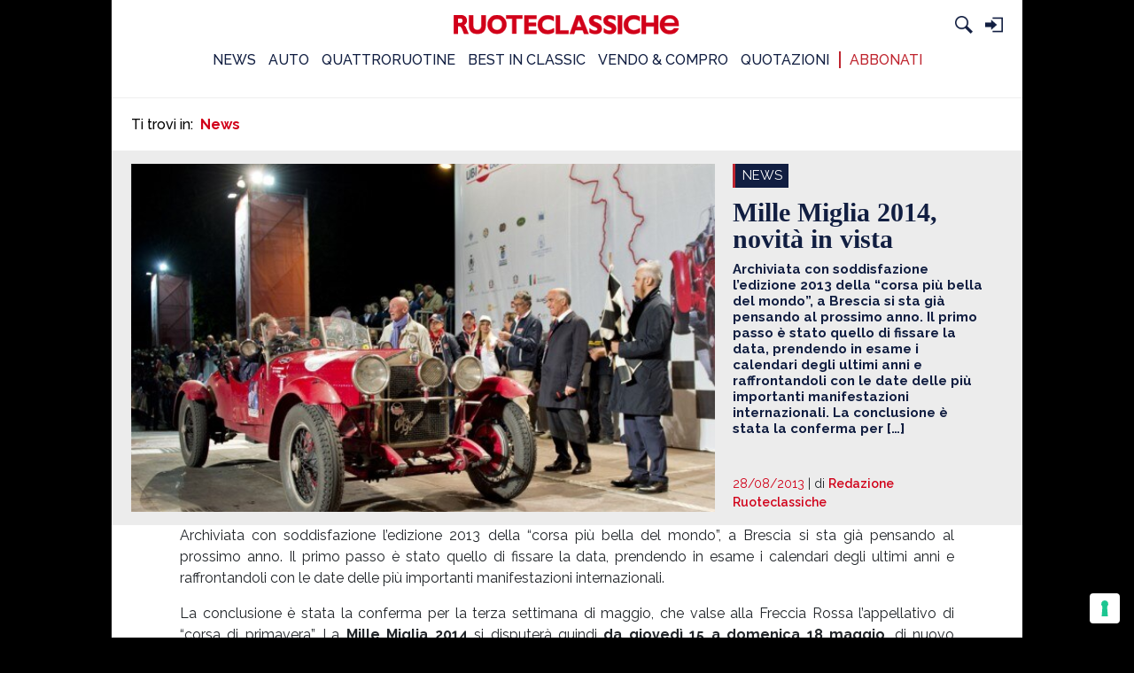

--- FILE ---
content_type: text/html; charset=UTF-8
request_url: https://ruoteclassiche.quattroruote.it/5408/
body_size: 22284
content:

<!doctype html>
<html lang="it-IT">
<head>
	<meta charset="UTF-8">
	<meta name="viewport" content="width=device-width, initial-scale=1">
	<link rel="profile" href="http://gmpg.org/xfn/11">

	
<!-- Tracking plugin -->

<!-- Retrive configuration -->

<!-------------------------------------
-------------- Webtrekk ---------------
-------------------------------------->

<!-- Load script -->
<script type='text/javascript' src='https://ruoteclassiche.quattroruote.it/wp-content/plugins/wp-ed-tracking/lib/webtrekk/webtrekk_v4.js?v=2.0.0'></script>
<script type='text/javascript' src='https://ruoteclassiche.quattroruote.it/wp-content/plugins/wp-ed-tracking/lib/webtrekk/webtrekk_addEventListener.js'></script>
<script type='text/javascript' src='https://ruoteclassiche.quattroruote.it/wp-content/plugins/wp-ed-tracking/lib/webtrekk/webtrekk_funcs_trackWebtrekkEvents.min.js'></script>

<!-- Utility funcitons -->
<script type='text/javascript'>
    function getContentIdByURL() {
        var url = document.location.href;
        if( url && url !== null )
        return url.split("?")[0].toLowerCase();
        return "no_content";
    };

    function getRefDomainByName(name) {
        var match = RegExp(name).exec(document.referrer);
        if (match) return name;
        else return 'not-from-google';
    };    
</script>

<!-- Init and track page impression -->
<script type='text/javascript'>
    var pageConfig = {
        linkTrack : "standard",
        heatmap : "0",
        form : "",
        contentId : getContentIdByURL()
    };

    var wt = new webtrekkV3(pageConfig);

    wt.contentGroup = {};
    wt.contentGroup[1] = 'Edidomus';
    wt.contentGroup[2] = 'ruoteclassiche.it';
    wt.contentGroup[3] = 'NEWS';
    wt.contentGroup[4] = 'ALTRO';
    wt.contentGroup[5] = 'FOGLIA';
    wt.contentGroup[6] = '';

    wt.customParameter = {};
    wt.customParameter[15] = 'Non Loggato';

        
        wt.customParameter[55] = "https://ruoteclassiche.quattroruote.it/5408/";

    wt.customParameter[23] = "RCL_ALTRO_SUBALTRO";

    var search_source;
    var came_from;

    came_from = getRefDomainByName("google");

    if (came_from == 'google') {
        search_source = wt.urlParam(document.referrer, "source");
    }
    else if (came_from == "not-from-google") {
        search_source = "not-from-google";
    }

    wt.customSessionParameter = {};
    wt.customSessionParameter[1] = search_source;

    wt.sendinfo();
</script>

<!-------------------------------------
---------- Google Analytics -----------
-------------------------------------->

<!-- Retrive configuration -->

<script type='text/javascript'>
    (function(w, d, s, l, i) {
        w[l] = w[l] || [];
        w[l].push({
            'gtm.start': new Date().getTime(),
            event: 'gtm.js'
        });
        var f = d.getElementsByTagName(s)[0],
            j = d.createElement(s),
            dl = l != 'dataLayer' ? '&l=' + l : '';
        j.async = true;
        j.src = '//www.googletagmanager.com/gtm.js?id=' + i + dl;
        f.parentNode.insertBefore(j, f);
    })(window, document, 'script', 'dataLayer', 'GTM-PCH3HP');
</script>

<!-- Google Tag Manager (noscript) -->
<noscript>
    <iframe src="https://www.googletagmanager.com/ns.html?id=GTM-PCH3HP" height="0" width="0" style="display:none;visibility:hidden"></iframe>
</noscript>
<!-- End Google Tag Manager (noscript) -->

<script type='text/javascript'>
    dataLayer = window.dataLayer || []; 

    
    dataLayer.push(
        {
            'url': getContentIdByURL(), 
            'event': 'pageview',
            'contentGroup1': 'Edidomus',
            'contentGroup2': 'ruoteclassiche.it',
            'contentGroup3': 'NEWS',
            'contentGroup4': 'ALTRO',
            'contentGroup5': 'FOGLIA',
            'contentGroup6': undefined,
            'cp22': undefined,
            'cp53': undefined,
            'cp55': 'https://ruoteclassiche.quattroruote.it/5408/',
            'cp23': 'RCL_ALTRO_SUBALTRO',
            'pu': 'https://ruoteclassiche.quattroruote.it/5408/',
            'cs1': search_source,
            'loginStatus': 'Non Loggato'
        }
    );
</script>

<!-------------------------------------
-------------- Selligent --------------
-------------------------------------->

<!--<script type="text/javascript">
    var wa = document.createElement("script"),
    wa_s = document.getElementsByTagName("script")[0];
    wa.src = "https://targetemsecure.blob.core.windows.net/6dbf457a-faa6-469e-94f4-a3221d744c98/6dbf457afaa6469e94f4a3221d744c98_1.js";
    wa.type = "text/javascript";
    wa_s.parentNode.insertBefore(wa, wa_s);
    wa.bt_queue = [];
    wa.afterInit = function(){};
</script>-->
<!-- Tracking plugin -->

<!-------------------------------------
--------------- Events ----------------
-------------------------------------->

<script type='text/javascript'>

    function trackScrollLongform(cp27) {
        // Webtrekk
        var pageConfig = {
            linkTrack : "standard",
            heatmap : "0",
            form : "",
            contentId : getContentIdByURL()
        };

        var wt = new webtrekkV3(pageConfig);

        wt.contentGroup = {};
        wt.contentGroup[1] = 'Edidomus';
        wt.contentGroup[2] = 'ruoteclassiche.it';
        wt.contentGroup[3] = 'NEWS';
        wt.contentGroup[4] = 'ALTRO';
        wt.contentGroup[5] = 'FOGLIA';
        wt.contentGroup[6] = '';

        wt.customParameter = {};
        wt.customParameter[15] = 'Non Loggato';
        wt.customParameter[27] = cp27;
                wt.customParameter[55] = "https://ruoteclassiche.quattroruote.it/5408/";
        
        wt.customParameter[23] = "RCL_ALTRO_SUBALTRO";

        var search_source;
        var came_from;

        came_from = getRefDomainByName("google");

        if (came_from == 'google') {
            search_source = wt.urlParam(document.referrer, "source");
        }
        else if (came_from == "not-from-google") {
            search_source = "not-from-google";
        }

        wt.customSessionParameter = {};
        wt.customSessionParameter[1] = search_source;

        wt.sendinfo();

        // Google Analytics
        dataLayer = window.dataLayer || []; 

        dataLayer.push(
            {
                'url': getContentIdByURL(), 
                'event': 'trackSection',
                'contentGroup1': 'Edidomus',
                'contentGroup2': 'ruoteclassiche.it',
                'contentGroup3': 'NEWS',
                'contentGroup4': 'ALTRO',
                'contentGroup5': 'FOGLIA',
                'contentGroup6': undefined,
                'cp55': 'https://ruoteclassiche.quattroruote.it/5408/',
                'cp23': 'RCL_ALTRO_SUBALTRO',
                'pu': 'https://ruoteclassiche.quattroruote.it/5408/',
                'cs1': search_source,
                'loginStatus': 'Non Loggato'
            }
        );
    }

    function trackOpenGallery() {
        // Webtrekk
        var pageConfig = {
            linkTrack : "standard",
            heatmap : "0",
            form : "",
            contentId : getContentIdByURL()
        };

        var wt = new webtrekkV3(pageConfig);

        wt.contentGroup = {};
        wt.contentGroup[1] = 'Edidomus';
        wt.contentGroup[2] = 'ruoteclassiche.it';
        wt.contentGroup[3] = 'NEWS';
        wt.contentGroup[4] = 'GALLERIA';
        wt.contentGroup[5] = 'FOGLIA';

        wt.customParameter = {};
        wt.customParameter[15] = 'Non Loggato';

                wt.customParameter[55] = "https://ruoteclassiche.quattroruote.it/5408/";
        wt.customParameter[23] = "RCL_ALTRO_SUBALTRO";

        var search_source;
        var came_from;

        came_from = getRefDomainByName("google");

        if (came_from == 'google') {
            search_source = wt.urlParam(document.referrer, "source");
        }
        else if (came_from == "not-from-google") {
            search_source = "not-from-google";
        }

        wt.customSessionParameter = {};
        wt.customSessionParameter[1] = search_source;

        wt.sendinfo();

        // Google Analytics
        dataLayer = window.dataLayer || []; 

        dataLayer.push(
            {
                'url': getContentIdByURL(), 
                'event': 'openGallery',
                'contentGroup1': 'Edidomus',
                'contentGroup2': 'ruoteclassiche.it',
                'contentGroup3': 'NEWS',
                'contentGroup4': 'GALLERIA',
                'contentGroup5': 'FOGLIA',
                'cp55': 'https://ruoteclassiche.quattroruote.it/5408/',
                'cp23': 'RCL_ALTRO_SUBALTRO',
                'pu': 'https://ruoteclassiche.quattroruote.it/5408/',
                'cs1': search_source,
                'loginStatus': 'Non Loggato'
            }
        );

        //SelligentObject
        var selligentParams = new Object();
        selligentParams.isEvent = false;
        selligentParams.isTargeting = true;
        selligentParams.async = true;

        var tagValues = new Array();
        var tagValue = new Object();

        tagValue.tag = "properties";
        tagValue.value = "ruoteclassiche.it";
        tagValues.push(tagValue);

        tagValue = new Object();
        tagValue.tag = "section";
        tagValue.value = "NEWS";
        tagValues.push(tagValue);

        tagValue = new Object();
        tagValue.tag = "hierarchy";
        tagValue.value = "ruoteclassiche.it_NEWS_GALLERIA";
        tagValues.push(tagValue);

        tagValue = new Object();
        tagValue.tag = "contentType";
        tagValue.value = "FOGLIA";
        tagValues.push(tagValue);

        tagValue = new Object();
        tagValue.tag = "subsection";
        tagValue.value = "GALLERIA";
        tagValues.push(tagValue);

        try {
            var cuid = getCookie("CUID");
            var selligentParamsClone = JSON.parse(JSON.stringify(selligentParams));
            var tagValuesClone = JSON.parse(JSON.stringify(tagValues));

            selligentParamsClone.tagValues = tagValuesClone;

            if (cuid != "" && cuid != null) {
                selligentParamsClone.customIdentifier = cuid;
                document.cookie = 'CUID=; Path=/;domain=https://ruoteclassiche.quattroruote.it; Expires=Thu, 01 Jan 1970 00:00:01 GMT;';
            }

            wa.bt_queue.push(JSON.stringify(selligentParamsClone));
            
        } catch(ex)	{
            console.log(ex)
        }
    }

    function trackScrollGallery(cp29) {
        // Webtrekk
        var pageConfig = {
            linkTrack : "standard",
            heatmap : "0",
            form : "",
            contentId : getContentIdByURL()
        };

        var wt = new webtrekkV3(pageConfig);

        wt.contentGroup = {};
        wt.contentGroup[1] = 'Edidomus';
        wt.contentGroup[2] = 'ruoteclassiche.it';
        wt.contentGroup[3] = 'NEWS';
        wt.contentGroup[4] = 'GALLERIA';
        wt.contentGroup[5] = 'FOGLIA';

        wt.customParameter = {};
        wt.customParameter[15] = 'Non Loggato';
        wt.customParameter[29] = 'GALLERIA ' + cp29;
        
                wt.customParameter[55] = "https://ruoteclassiche.quattroruote.it/5408/";
        wt.customParameter[23] = "RCL_ALTRO_SUBALTRO";

        var search_source;
        var came_from;

        came_from = getRefDomainByName("google");

        if (came_from == 'google') {
            search_source = wt.urlParam(document.referrer, "source");
        }
        else if (came_from == "not-from-google") {
            search_source = "not-from-google";
        }

        wt.customSessionParameter = {};
        wt.customSessionParameter[1] = search_source;

        wt.sendinfo();

        // Google Analytics
        dataLayer = window.dataLayer || [];

        dataLayer.push(
            {
                'url': getContentIdByURL(), 
                'event': 'scrollGallery',
                'contentGroup1': 'Edidomus',
                'contentGroup2': 'ruoteclassiche.it',
                'contentGroup3': 'NEWS',
                'contentGroup4': 'GALLERIA',
                'contentGroup5': 'FOGLIA',
                'cp29': 'GALLERIA ' + cp29,
                'cp55': 'https://ruoteclassiche.quattroruote.it/5408/',
                'cp23': 'RCL_ALTRO_SUBALTRO',
                'pu': 'https://ruoteclassiche.quattroruote.it/5408/',
                'cs1': search_source,
                'loginStatus': 'Non Loggato'
            }
        );

        //SelligentObject
        var selligentParams = new Object();
        selligentParams.isEvent = false;
        selligentParams.isTargeting = true;
        selligentParams.async = true;

        var tagValues = new Array();
        var tagValue = new Object();

        tagValue.tag = "properties";
        tagValue.value = "ruoteclassiche.it";
        tagValues.push(tagValue);

        tagValue = new Object();
        tagValue.tag = "section";
        tagValue.value = "NEWS";
        tagValues.push(tagValue);

        tagValue = new Object();
        tagValue.tag = "hierarchy";
        tagValue.value = "ruoteclassiche.it_NEWS_GALLERIA";
        tagValues.push(tagValue);

        tagValue = new Object();
        tagValue.tag = "contentType";
        tagValue.value = "FOGLIA";
        tagValues.push(tagValue);

        tagValue = new Object();
        tagValue.tag = "subsection";
        tagValue.value = "GALLERIA";
        tagValues.push(tagValue);

        /* tagValue = new Object();
        tagValue.tag = "cp29";
        tagValue.value = 'GALLERIA ' + cp29;
        tagValues.push(tagValue); */

        try {
            var cuid = getCookie("CUID");
            var selligentParamsClone = JSON.parse(JSON.stringify(selligentParams));
            var tagValuesClone = JSON.parse(JSON.stringify(tagValues));

            selligentParamsClone.tagValues = tagValuesClone;

            if (cuid != "" && cuid != null) {
                selligentParamsClone.customIdentifier = cuid;
                document.cookie = 'CUID=; Path=/;domain=https://ruoteclassiche.quattroruote.it; Expires=Thu, 01 Jan 1970 00:00:01 GMT;';
            }

            wa.bt_queue.push(JSON.stringify(selligentParamsClone));
        } catch(ex)	{
            //console.log(ex)
        }
    }

    function trackSearch() {

        //SelligentObject
        var selligentParams = new Object();
        selligentParams.isEvent = false;
        selligentParams.isTargeting = true;
        selligentParams.async = true;

        var tagValues = new Array();
        var tagValue = new Object();

        tagValue.tag = "properties";
        tagValue.value = "ruoteclassiche.it";
        tagValues.push(tagValue);

        tagValue = new Object();
        tagValue.tag = "section";
        tagValue.value = "RICERCA";
        tagValues.push(tagValue);

        tagValue = new Object();
        tagValue.tag = "hierarchy";
        tagValue.value = "ruoteclassiche.it_ALTRO_SUBALTRO";
        tagValues.push(tagValue);

        tagValue = new Object();
        tagValue.tag = "contentType";
        tagValue.value = "FOGLIA";
        tagValues.push(tagValue);

        tagValue = new Object();
        tagValue.tag = "SEkw";
        tagValue.value = "CERCA";
        tagValues.push(tagValue);

        try {
            var cuid = getCookie("CUID");
            var selligentParamsClone = JSON.parse(JSON.stringify(selligentParams));
            var tagValuesClone = JSON.parse(JSON.stringify(tagValues));

            selligentParamsClone.tagValues = tagValuesClone;

            if (cuid != "" && cuid != null) {
                selligentParamsClone.customIdentifier = cuid;
                document.cookie = 'CUID=; Path=/;domain=https://ruoteclassiche.quattroruote.it; Expires=Thu, 01 Jan 1970 00:00:01 GMT;';
            }

            wa.bt_queue.push(JSON.stringify(selligentParamsClone));
        } catch(ex)	{
            console.log(ex)
        }
        
    }

    function trackGAEvent(eventplaceholder) {

        // Google Analytics
        dataLayer = window.dataLayer || []; 

        dataLayer.push(
            {
                'url': getContentIdByURL(), 
                'event': eventplaceholder,
                'contentGroup1': 'Edidomus',
                'contentGroup2': 'ruoteclassiche.it',
                'contentGroup3': 'NEWS',
                'contentGroup4': 'GALLERIA',
                'contentGroup5': 'FOGLIA',
                'cp55': 'https://ruoteclassiche.quattroruote.it/5408/',
                'cp23': 'RCL_ALTRO_SUBALTRO',
                'pu': 'https://ruoteclassiche.quattroruote.it/5408/',
                'cs1': search_source,
                'loginStatus': 'Non Loggato'
            }
        );

    }

</script>
<meta name='robots' content='index, follow, max-image-preview:large, max-snippet:-1, max-video-preview:-1' />
	<style>img:is([sizes="auto" i], [sizes^="auto," i]) { contain-intrinsic-size: 3000px 1500px }</style>
	
	<!-- This site is optimized with the Yoast SEO plugin v23.7 - https://yoast.com/wordpress/plugins/seo/ -->
	<title>Mille Miglia 2014, novità in vista - Ruoteclassiche</title>
	<meta name="description" content="Archiviata con soddisfazione l’edizione 2013 della “corsa più bella del mondo”, a Brescia si sta già pensando al prossimo anno. Il primo passo è stato" />
	<link rel="canonical" href="https://ruoteclassiche.quattroruote.it/5408/" />
	<meta property="og:locale" content="it_IT" />
	<meta property="og:type" content="article" />
	<meta property="og:title" content="Mille Miglia 2014, novità in vista - Ruoteclassiche" />
	<meta property="og:description" content="Archiviata con soddisfazione l’edizione 2013 della “corsa più bella del mondo”, a Brescia si sta già pensando al prossimo anno. Il primo passo è stato" />
	<meta property="og:url" content="https://ruoteclassiche.quattroruote.it/5408/" />
	<meta property="og:site_name" content="Ruoteclassiche" />
	<meta property="article:published_time" content="2013-08-28T12:14:06+00:00" />
	<meta property="article:modified_time" content="2013-08-28T12:15:20+00:00" />
	<meta property="og:image" content="https://ruoteclassiche.quattroruote.it/wp-content/uploads/2013/08/Mille-Miglia-2013-676.jpg" />
	<meta property="og:image:width" content="1000" />
	<meta property="og:image:height" content="666" />
	<meta property="og:image:type" content="image/jpeg" />
	<meta name="author" content="Redazione Ruoteclassiche" />
	<meta name="twitter:card" content="summary_large_image" />
	<meta name="twitter:label1" content="Scritto da" />
	<meta name="twitter:data1" content="Redazione Ruoteclassiche" />
	<meta name="twitter:label2" content="Tempo di lettura stimato" />
	<meta name="twitter:data2" content="1 minuto" />
	<script type="application/ld+json" class="yoast-schema-graph">{"@context":"https://schema.org","@graph":[{"@type":"WebPage","@id":"https://ruoteclassiche.quattroruote.it/5408/","url":"https://ruoteclassiche.quattroruote.it/5408/","name":"Mille Miglia 2014, novità in vista - Ruoteclassiche","isPartOf":{"@id":"https://ruoteclassiche.quattroruote.it/#website"},"primaryImageOfPage":{"@id":"https://ruoteclassiche.quattroruote.it/5408/#primaryimage"},"image":{"@id":"https://ruoteclassiche.quattroruote.it/5408/#primaryimage"},"thumbnailUrl":"https://ruoteclassiche.quattroruote.it/wp-content/uploads/2013/08/Mille-Miglia-2013-676.jpg","datePublished":"2013-08-28T12:14:06+00:00","dateModified":"2013-08-28T12:15:20+00:00","author":{"@id":"https://ruoteclassiche.quattroruote.it/#/schema/person/31f43ac6782c0fed616caf0657a5f475"},"description":"Archiviata con soddisfazione l’edizione 2013 della “corsa più bella del mondo”, a Brescia si sta già pensando al prossimo anno. Il primo passo è stato","breadcrumb":{"@id":"https://ruoteclassiche.quattroruote.it/5408/#breadcrumb"},"inLanguage":"it-IT","potentialAction":[{"@type":"ReadAction","target":["https://ruoteclassiche.quattroruote.it/5408/"]}]},{"@type":"ImageObject","inLanguage":"it-IT","@id":"https://ruoteclassiche.quattroruote.it/5408/#primaryimage","url":"https://ruoteclassiche.quattroruote.it/wp-content/uploads/2013/08/Mille-Miglia-2013-676.jpg","contentUrl":"https://ruoteclassiche.quattroruote.it/wp-content/uploads/2013/08/Mille-Miglia-2013-676.jpg","width":"1000","height":"666"},{"@type":"BreadcrumbList","@id":"https://ruoteclassiche.quattroruote.it/5408/#breadcrumb","itemListElement":[{"@type":"ListItem","position":1,"name":"Home","item":"https://ruoteclassiche.quattroruote.it/"},{"@type":"ListItem","position":2,"name":"Mille Miglia 2014, novità in vista"}]},{"@type":"WebSite","@id":"https://ruoteclassiche.quattroruote.it/#website","url":"https://ruoteclassiche.quattroruote.it/","name":"Ruoteclassiche","description":"","potentialAction":[{"@type":"SearchAction","target":{"@type":"EntryPoint","urlTemplate":"https://ruoteclassiche.quattroruote.it/?s={search_term_string}"},"query-input":{"@type":"PropertyValueSpecification","valueRequired":true,"valueName":"search_term_string"}}],"inLanguage":"it-IT"},{"@type":"Person","@id":"https://ruoteclassiche.quattroruote.it/#/schema/person/31f43ac6782c0fed616caf0657a5f475","name":"Redazione Ruoteclassiche","image":{"@type":"ImageObject","inLanguage":"it-IT","@id":"https://ruoteclassiche.quattroruote.it/#/schema/person/image/","url":"https://secure.gravatar.com/avatar/f34949283e795da3f121eeff0b0527e743a80249f4adcddda0c0809e19b0fed8?s=96&d=mm&r=g","contentUrl":"https://secure.gravatar.com/avatar/f34949283e795da3f121eeff0b0527e743a80249f4adcddda0c0809e19b0fed8?s=96&d=mm&r=g","caption":"Redazione Ruoteclassiche"},"url":"https://ruoteclassiche.quattroruote.it/author/redazionercl/"}]}</script>
	<!-- / Yoast SEO plugin. -->


<link rel="amphtml" href="https://ruoteclassiche.quattroruote.it/5408/amp/" /><meta name="generator" content="AMP for WP 1.0.99.2"/><link rel='dns-prefetch' href='//cdnjs.cloudflare.com' />
<link rel='dns-prefetch' href='//cdn.jsdelivr.net' />
<link rel='dns-prefetch' href='//fonts.googleapis.com' />
<link rel='dns-prefetch' href='//use.fontawesome.com' />
<link rel="alternate" type="application/rss+xml" title="Ruoteclassiche &raquo; Feed" href="https://ruoteclassiche.quattroruote.it/feed/" />
<link rel="alternate" type="application/rss+xml" title="Ruoteclassiche &raquo; Feed dei commenti" href="https://ruoteclassiche.quattroruote.it/comments/feed/" />
<script type="text/javascript">
/* <![CDATA[ */
window._wpemojiSettings = {"baseUrl":"https:\/\/s.w.org\/images\/core\/emoji\/16.0.1\/72x72\/","ext":".png","svgUrl":"https:\/\/s.w.org\/images\/core\/emoji\/16.0.1\/svg\/","svgExt":".svg","source":{"concatemoji":"https:\/\/ruoteclassiche.quattroruote.it\/wp-includes\/js\/wp-emoji-release.min.js?ver=6.8.3"}};
/*! This file is auto-generated */
!function(s,n){var o,i,e;function c(e){try{var t={supportTests:e,timestamp:(new Date).valueOf()};sessionStorage.setItem(o,JSON.stringify(t))}catch(e){}}function p(e,t,n){e.clearRect(0,0,e.canvas.width,e.canvas.height),e.fillText(t,0,0);var t=new Uint32Array(e.getImageData(0,0,e.canvas.width,e.canvas.height).data),a=(e.clearRect(0,0,e.canvas.width,e.canvas.height),e.fillText(n,0,0),new Uint32Array(e.getImageData(0,0,e.canvas.width,e.canvas.height).data));return t.every(function(e,t){return e===a[t]})}function u(e,t){e.clearRect(0,0,e.canvas.width,e.canvas.height),e.fillText(t,0,0);for(var n=e.getImageData(16,16,1,1),a=0;a<n.data.length;a++)if(0!==n.data[a])return!1;return!0}function f(e,t,n,a){switch(t){case"flag":return n(e,"\ud83c\udff3\ufe0f\u200d\u26a7\ufe0f","\ud83c\udff3\ufe0f\u200b\u26a7\ufe0f")?!1:!n(e,"\ud83c\udde8\ud83c\uddf6","\ud83c\udde8\u200b\ud83c\uddf6")&&!n(e,"\ud83c\udff4\udb40\udc67\udb40\udc62\udb40\udc65\udb40\udc6e\udb40\udc67\udb40\udc7f","\ud83c\udff4\u200b\udb40\udc67\u200b\udb40\udc62\u200b\udb40\udc65\u200b\udb40\udc6e\u200b\udb40\udc67\u200b\udb40\udc7f");case"emoji":return!a(e,"\ud83e\udedf")}return!1}function g(e,t,n,a){var r="undefined"!=typeof WorkerGlobalScope&&self instanceof WorkerGlobalScope?new OffscreenCanvas(300,150):s.createElement("canvas"),o=r.getContext("2d",{willReadFrequently:!0}),i=(o.textBaseline="top",o.font="600 32px Arial",{});return e.forEach(function(e){i[e]=t(o,e,n,a)}),i}function t(e){var t=s.createElement("script");t.src=e,t.defer=!0,s.head.appendChild(t)}"undefined"!=typeof Promise&&(o="wpEmojiSettingsSupports",i=["flag","emoji"],n.supports={everything:!0,everythingExceptFlag:!0},e=new Promise(function(e){s.addEventListener("DOMContentLoaded",e,{once:!0})}),new Promise(function(t){var n=function(){try{var e=JSON.parse(sessionStorage.getItem(o));if("object"==typeof e&&"number"==typeof e.timestamp&&(new Date).valueOf()<e.timestamp+604800&&"object"==typeof e.supportTests)return e.supportTests}catch(e){}return null}();if(!n){if("undefined"!=typeof Worker&&"undefined"!=typeof OffscreenCanvas&&"undefined"!=typeof URL&&URL.createObjectURL&&"undefined"!=typeof Blob)try{var e="postMessage("+g.toString()+"("+[JSON.stringify(i),f.toString(),p.toString(),u.toString()].join(",")+"));",a=new Blob([e],{type:"text/javascript"}),r=new Worker(URL.createObjectURL(a),{name:"wpTestEmojiSupports"});return void(r.onmessage=function(e){c(n=e.data),r.terminate(),t(n)})}catch(e){}c(n=g(i,f,p,u))}t(n)}).then(function(e){for(var t in e)n.supports[t]=e[t],n.supports.everything=n.supports.everything&&n.supports[t],"flag"!==t&&(n.supports.everythingExceptFlag=n.supports.everythingExceptFlag&&n.supports[t]);n.supports.everythingExceptFlag=n.supports.everythingExceptFlag&&!n.supports.flag,n.DOMReady=!1,n.readyCallback=function(){n.DOMReady=!0}}).then(function(){return e}).then(function(){var e;n.supports.everything||(n.readyCallback(),(e=n.source||{}).concatemoji?t(e.concatemoji):e.wpemoji&&e.twemoji&&(t(e.twemoji),t(e.wpemoji)))}))}((window,document),window._wpemojiSettings);
/* ]]> */
</script>
<style id='wp-emoji-styles-inline-css' type='text/css'>

	img.wp-smiley, img.emoji {
		display: inline !important;
		border: none !important;
		box-shadow: none !important;
		height: 1em !important;
		width: 1em !important;
		margin: 0 0.07em !important;
		vertical-align: -0.1em !important;
		background: none !important;
		padding: 0 !important;
	}
</style>
<link rel='stylesheet' id='wp-block-library-css' href='https://ruoteclassiche.quattroruote.it/wp-includes/css/dist/block-library/style.min.css?ver=6.8.3' type='text/css' media='all' />
<style id='classic-theme-styles-inline-css' type='text/css'>
/*! This file is auto-generated */
.wp-block-button__link{color:#fff;background-color:#32373c;border-radius:9999px;box-shadow:none;text-decoration:none;padding:calc(.667em + 2px) calc(1.333em + 2px);font-size:1.125em}.wp-block-file__button{background:#32373c;color:#fff;text-decoration:none}
</style>
<link rel='stylesheet' id='mediaelement-css' href='https://ruoteclassiche.quattroruote.it/wp-includes/js/mediaelement/mediaelementplayer-legacy.min.css?ver=4.2.17' type='text/css' media='all' />
<link rel='stylesheet' id='wp-mediaelement-css' href='https://ruoteclassiche.quattroruote.it/wp-includes/js/mediaelement/wp-mediaelement.min.css?ver=6.8.3' type='text/css' media='all' />
<link rel='stylesheet' id='view_editor_gutenberg_frontend_assets-css' href='https://ruoteclassiche.quattroruote.it/wp-content/plugins/toolset-blocks/public/css/views-frontend.css?ver=3.6.7' type='text/css' media='all' />
<style id='view_editor_gutenberg_frontend_assets-inline-css' type='text/css'>
.wpv-sort-list-dropdown.wpv-sort-list-dropdown-style-default > span.wpv-sort-list,.wpv-sort-list-dropdown.wpv-sort-list-dropdown-style-default .wpv-sort-list-item {border-color: #cdcdcd;}.wpv-sort-list-dropdown.wpv-sort-list-dropdown-style-default .wpv-sort-list-item a {color: #444;background-color: #fff;}.wpv-sort-list-dropdown.wpv-sort-list-dropdown-style-default a:hover,.wpv-sort-list-dropdown.wpv-sort-list-dropdown-style-default a:focus {color: #000;background-color: #eee;}.wpv-sort-list-dropdown.wpv-sort-list-dropdown-style-default .wpv-sort-list-item.wpv-sort-list-current a {color: #000;background-color: #eee;}
.wpv-sort-list-dropdown.wpv-sort-list-dropdown-style-default > span.wpv-sort-list,.wpv-sort-list-dropdown.wpv-sort-list-dropdown-style-default .wpv-sort-list-item {border-color: #cdcdcd;}.wpv-sort-list-dropdown.wpv-sort-list-dropdown-style-default .wpv-sort-list-item a {color: #444;background-color: #fff;}.wpv-sort-list-dropdown.wpv-sort-list-dropdown-style-default a:hover,.wpv-sort-list-dropdown.wpv-sort-list-dropdown-style-default a:focus {color: #000;background-color: #eee;}.wpv-sort-list-dropdown.wpv-sort-list-dropdown-style-default .wpv-sort-list-item.wpv-sort-list-current a {color: #000;background-color: #eee;}.wpv-sort-list-dropdown.wpv-sort-list-dropdown-style-grey > span.wpv-sort-list,.wpv-sort-list-dropdown.wpv-sort-list-dropdown-style-grey .wpv-sort-list-item {border-color: #cdcdcd;}.wpv-sort-list-dropdown.wpv-sort-list-dropdown-style-grey .wpv-sort-list-item a {color: #444;background-color: #eeeeee;}.wpv-sort-list-dropdown.wpv-sort-list-dropdown-style-grey a:hover,.wpv-sort-list-dropdown.wpv-sort-list-dropdown-style-grey a:focus {color: #000;background-color: #e5e5e5;}.wpv-sort-list-dropdown.wpv-sort-list-dropdown-style-grey .wpv-sort-list-item.wpv-sort-list-current a {color: #000;background-color: #e5e5e5;}
.wpv-sort-list-dropdown.wpv-sort-list-dropdown-style-default > span.wpv-sort-list,.wpv-sort-list-dropdown.wpv-sort-list-dropdown-style-default .wpv-sort-list-item {border-color: #cdcdcd;}.wpv-sort-list-dropdown.wpv-sort-list-dropdown-style-default .wpv-sort-list-item a {color: #444;background-color: #fff;}.wpv-sort-list-dropdown.wpv-sort-list-dropdown-style-default a:hover,.wpv-sort-list-dropdown.wpv-sort-list-dropdown-style-default a:focus {color: #000;background-color: #eee;}.wpv-sort-list-dropdown.wpv-sort-list-dropdown-style-default .wpv-sort-list-item.wpv-sort-list-current a {color: #000;background-color: #eee;}.wpv-sort-list-dropdown.wpv-sort-list-dropdown-style-grey > span.wpv-sort-list,.wpv-sort-list-dropdown.wpv-sort-list-dropdown-style-grey .wpv-sort-list-item {border-color: #cdcdcd;}.wpv-sort-list-dropdown.wpv-sort-list-dropdown-style-grey .wpv-sort-list-item a {color: #444;background-color: #eeeeee;}.wpv-sort-list-dropdown.wpv-sort-list-dropdown-style-grey a:hover,.wpv-sort-list-dropdown.wpv-sort-list-dropdown-style-grey a:focus {color: #000;background-color: #e5e5e5;}.wpv-sort-list-dropdown.wpv-sort-list-dropdown-style-grey .wpv-sort-list-item.wpv-sort-list-current a {color: #000;background-color: #e5e5e5;}.wpv-sort-list-dropdown.wpv-sort-list-dropdown-style-blue > span.wpv-sort-list,.wpv-sort-list-dropdown.wpv-sort-list-dropdown-style-blue .wpv-sort-list-item {border-color: #0099cc;}.wpv-sort-list-dropdown.wpv-sort-list-dropdown-style-blue .wpv-sort-list-item a {color: #444;background-color: #cbddeb;}.wpv-sort-list-dropdown.wpv-sort-list-dropdown-style-blue a:hover,.wpv-sort-list-dropdown.wpv-sort-list-dropdown-style-blue a:focus {color: #000;background-color: #95bedd;}.wpv-sort-list-dropdown.wpv-sort-list-dropdown-style-blue .wpv-sort-list-item.wpv-sort-list-current a {color: #000;background-color: #95bedd;}
</style>
<style id='global-styles-inline-css' type='text/css'>
:root{--wp--preset--aspect-ratio--square: 1;--wp--preset--aspect-ratio--4-3: 4/3;--wp--preset--aspect-ratio--3-4: 3/4;--wp--preset--aspect-ratio--3-2: 3/2;--wp--preset--aspect-ratio--2-3: 2/3;--wp--preset--aspect-ratio--16-9: 16/9;--wp--preset--aspect-ratio--9-16: 9/16;--wp--preset--color--black: #000000;--wp--preset--color--cyan-bluish-gray: #abb8c3;--wp--preset--color--white: #ffffff;--wp--preset--color--pale-pink: #f78da7;--wp--preset--color--vivid-red: #cf2e2e;--wp--preset--color--luminous-vivid-orange: #ff6900;--wp--preset--color--luminous-vivid-amber: #fcb900;--wp--preset--color--light-green-cyan: #7bdcb5;--wp--preset--color--vivid-green-cyan: #00d084;--wp--preset--color--pale-cyan-blue: #8ed1fc;--wp--preset--color--vivid-cyan-blue: #0693e3;--wp--preset--color--vivid-purple: #9b51e0;--wp--preset--gradient--vivid-cyan-blue-to-vivid-purple: linear-gradient(135deg,rgba(6,147,227,1) 0%,rgb(155,81,224) 100%);--wp--preset--gradient--light-green-cyan-to-vivid-green-cyan: linear-gradient(135deg,rgb(122,220,180) 0%,rgb(0,208,130) 100%);--wp--preset--gradient--luminous-vivid-amber-to-luminous-vivid-orange: linear-gradient(135deg,rgba(252,185,0,1) 0%,rgba(255,105,0,1) 100%);--wp--preset--gradient--luminous-vivid-orange-to-vivid-red: linear-gradient(135deg,rgba(255,105,0,1) 0%,rgb(207,46,46) 100%);--wp--preset--gradient--very-light-gray-to-cyan-bluish-gray: linear-gradient(135deg,rgb(238,238,238) 0%,rgb(169,184,195) 100%);--wp--preset--gradient--cool-to-warm-spectrum: linear-gradient(135deg,rgb(74,234,220) 0%,rgb(151,120,209) 20%,rgb(207,42,186) 40%,rgb(238,44,130) 60%,rgb(251,105,98) 80%,rgb(254,248,76) 100%);--wp--preset--gradient--blush-light-purple: linear-gradient(135deg,rgb(255,206,236) 0%,rgb(152,150,240) 100%);--wp--preset--gradient--blush-bordeaux: linear-gradient(135deg,rgb(254,205,165) 0%,rgb(254,45,45) 50%,rgb(107,0,62) 100%);--wp--preset--gradient--luminous-dusk: linear-gradient(135deg,rgb(255,203,112) 0%,rgb(199,81,192) 50%,rgb(65,88,208) 100%);--wp--preset--gradient--pale-ocean: linear-gradient(135deg,rgb(255,245,203) 0%,rgb(182,227,212) 50%,rgb(51,167,181) 100%);--wp--preset--gradient--electric-grass: linear-gradient(135deg,rgb(202,248,128) 0%,rgb(113,206,126) 100%);--wp--preset--gradient--midnight: linear-gradient(135deg,rgb(2,3,129) 0%,rgb(40,116,252) 100%);--wp--preset--font-size--small: 13px;--wp--preset--font-size--medium: 20px;--wp--preset--font-size--large: 36px;--wp--preset--font-size--x-large: 42px;--wp--preset--spacing--20: 0.44rem;--wp--preset--spacing--30: 0.67rem;--wp--preset--spacing--40: 1rem;--wp--preset--spacing--50: 1.5rem;--wp--preset--spacing--60: 2.25rem;--wp--preset--spacing--70: 3.38rem;--wp--preset--spacing--80: 5.06rem;--wp--preset--shadow--natural: 6px 6px 9px rgba(0, 0, 0, 0.2);--wp--preset--shadow--deep: 12px 12px 50px rgba(0, 0, 0, 0.4);--wp--preset--shadow--sharp: 6px 6px 0px rgba(0, 0, 0, 0.2);--wp--preset--shadow--outlined: 6px 6px 0px -3px rgba(255, 255, 255, 1), 6px 6px rgba(0, 0, 0, 1);--wp--preset--shadow--crisp: 6px 6px 0px rgba(0, 0, 0, 1);}:where(.is-layout-flex){gap: 0.5em;}:where(.is-layout-grid){gap: 0.5em;}body .is-layout-flex{display: flex;}.is-layout-flex{flex-wrap: wrap;align-items: center;}.is-layout-flex > :is(*, div){margin: 0;}body .is-layout-grid{display: grid;}.is-layout-grid > :is(*, div){margin: 0;}:where(.wp-block-columns.is-layout-flex){gap: 2em;}:where(.wp-block-columns.is-layout-grid){gap: 2em;}:where(.wp-block-post-template.is-layout-flex){gap: 1.25em;}:where(.wp-block-post-template.is-layout-grid){gap: 1.25em;}.has-black-color{color: var(--wp--preset--color--black) !important;}.has-cyan-bluish-gray-color{color: var(--wp--preset--color--cyan-bluish-gray) !important;}.has-white-color{color: var(--wp--preset--color--white) !important;}.has-pale-pink-color{color: var(--wp--preset--color--pale-pink) !important;}.has-vivid-red-color{color: var(--wp--preset--color--vivid-red) !important;}.has-luminous-vivid-orange-color{color: var(--wp--preset--color--luminous-vivid-orange) !important;}.has-luminous-vivid-amber-color{color: var(--wp--preset--color--luminous-vivid-amber) !important;}.has-light-green-cyan-color{color: var(--wp--preset--color--light-green-cyan) !important;}.has-vivid-green-cyan-color{color: var(--wp--preset--color--vivid-green-cyan) !important;}.has-pale-cyan-blue-color{color: var(--wp--preset--color--pale-cyan-blue) !important;}.has-vivid-cyan-blue-color{color: var(--wp--preset--color--vivid-cyan-blue) !important;}.has-vivid-purple-color{color: var(--wp--preset--color--vivid-purple) !important;}.has-black-background-color{background-color: var(--wp--preset--color--black) !important;}.has-cyan-bluish-gray-background-color{background-color: var(--wp--preset--color--cyan-bluish-gray) !important;}.has-white-background-color{background-color: var(--wp--preset--color--white) !important;}.has-pale-pink-background-color{background-color: var(--wp--preset--color--pale-pink) !important;}.has-vivid-red-background-color{background-color: var(--wp--preset--color--vivid-red) !important;}.has-luminous-vivid-orange-background-color{background-color: var(--wp--preset--color--luminous-vivid-orange) !important;}.has-luminous-vivid-amber-background-color{background-color: var(--wp--preset--color--luminous-vivid-amber) !important;}.has-light-green-cyan-background-color{background-color: var(--wp--preset--color--light-green-cyan) !important;}.has-vivid-green-cyan-background-color{background-color: var(--wp--preset--color--vivid-green-cyan) !important;}.has-pale-cyan-blue-background-color{background-color: var(--wp--preset--color--pale-cyan-blue) !important;}.has-vivid-cyan-blue-background-color{background-color: var(--wp--preset--color--vivid-cyan-blue) !important;}.has-vivid-purple-background-color{background-color: var(--wp--preset--color--vivid-purple) !important;}.has-black-border-color{border-color: var(--wp--preset--color--black) !important;}.has-cyan-bluish-gray-border-color{border-color: var(--wp--preset--color--cyan-bluish-gray) !important;}.has-white-border-color{border-color: var(--wp--preset--color--white) !important;}.has-pale-pink-border-color{border-color: var(--wp--preset--color--pale-pink) !important;}.has-vivid-red-border-color{border-color: var(--wp--preset--color--vivid-red) !important;}.has-luminous-vivid-orange-border-color{border-color: var(--wp--preset--color--luminous-vivid-orange) !important;}.has-luminous-vivid-amber-border-color{border-color: var(--wp--preset--color--luminous-vivid-amber) !important;}.has-light-green-cyan-border-color{border-color: var(--wp--preset--color--light-green-cyan) !important;}.has-vivid-green-cyan-border-color{border-color: var(--wp--preset--color--vivid-green-cyan) !important;}.has-pale-cyan-blue-border-color{border-color: var(--wp--preset--color--pale-cyan-blue) !important;}.has-vivid-cyan-blue-border-color{border-color: var(--wp--preset--color--vivid-cyan-blue) !important;}.has-vivid-purple-border-color{border-color: var(--wp--preset--color--vivid-purple) !important;}.has-vivid-cyan-blue-to-vivid-purple-gradient-background{background: var(--wp--preset--gradient--vivid-cyan-blue-to-vivid-purple) !important;}.has-light-green-cyan-to-vivid-green-cyan-gradient-background{background: var(--wp--preset--gradient--light-green-cyan-to-vivid-green-cyan) !important;}.has-luminous-vivid-amber-to-luminous-vivid-orange-gradient-background{background: var(--wp--preset--gradient--luminous-vivid-amber-to-luminous-vivid-orange) !important;}.has-luminous-vivid-orange-to-vivid-red-gradient-background{background: var(--wp--preset--gradient--luminous-vivid-orange-to-vivid-red) !important;}.has-very-light-gray-to-cyan-bluish-gray-gradient-background{background: var(--wp--preset--gradient--very-light-gray-to-cyan-bluish-gray) !important;}.has-cool-to-warm-spectrum-gradient-background{background: var(--wp--preset--gradient--cool-to-warm-spectrum) !important;}.has-blush-light-purple-gradient-background{background: var(--wp--preset--gradient--blush-light-purple) !important;}.has-blush-bordeaux-gradient-background{background: var(--wp--preset--gradient--blush-bordeaux) !important;}.has-luminous-dusk-gradient-background{background: var(--wp--preset--gradient--luminous-dusk) !important;}.has-pale-ocean-gradient-background{background: var(--wp--preset--gradient--pale-ocean) !important;}.has-electric-grass-gradient-background{background: var(--wp--preset--gradient--electric-grass) !important;}.has-midnight-gradient-background{background: var(--wp--preset--gradient--midnight) !important;}.has-small-font-size{font-size: var(--wp--preset--font-size--small) !important;}.has-medium-font-size{font-size: var(--wp--preset--font-size--medium) !important;}.has-large-font-size{font-size: var(--wp--preset--font-size--large) !important;}.has-x-large-font-size{font-size: var(--wp--preset--font-size--x-large) !important;}
:where(.wp-block-post-template.is-layout-flex){gap: 1.25em;}:where(.wp-block-post-template.is-layout-grid){gap: 1.25em;}
:where(.wp-block-columns.is-layout-flex){gap: 2em;}:where(.wp-block-columns.is-layout-grid){gap: 2em;}
:root :where(.wp-block-pullquote){font-size: 1.5em;line-height: 1.6;}
</style>
<link rel='stylesheet' id='contact-form-7-css' href='https://ruoteclassiche.quattroruote.it/wp-content/plugins/contact-form-7/includes/css/styles.css?ver=5.9.8' type='text/css' media='all' />
<link rel='stylesheet' id='eds-gallery-vertical-style-css' href='https://ruoteclassiche.quattroruote.it/wp-content/plugins/wp-ed-shortcodes/shortcodes/gallery-vertical/style.css?ver=6.8.3' type='text/css' media='all' />
<link rel='stylesheet' id='eds-gallery-horizontal-style-css' href='https://ruoteclassiche.quattroruote.it/wp-content/plugins/wp-ed-shortcodes/shortcodes/gallery-horizontal/style.css?ver=6.8.3' type='text/css' media='all' />
<link rel='stylesheet' id='eds-paragraph-style-css' href='https://ruoteclassiche.quattroruote.it/wp-content/plugins/wp-ed-shortcodes/shortcodes/paragraph/style.css?ver=6.8.3' type='text/css' media='all' />
<link rel='stylesheet' id='eds-paragraph-with-drop-cap-style-css' href='https://ruoteclassiche.quattroruote.it/wp-content/plugins/wp-ed-shortcodes/shortcodes/paragraph-with-drop-cap/style.css?ver=6.8.3' type='text/css' media='all' />
<link rel='stylesheet' id='eds-paragraph-with-adv-style-css' href='https://ruoteclassiche.quattroruote.it/wp-content/plugins/wp-ed-shortcodes/shortcodes/paragraph-with-adv/style.css?ver=6.8.3' type='text/css' media='all' />
<link rel='stylesheet' id='eds-single-image-style-css' href='https://ruoteclassiche.quattroruote.it/wp-content/plugins/wp-ed-shortcodes/shortcodes/single-image/style.css?ver=6.8.3' type='text/css' media='all' />
<link rel='stylesheet' id='eds-double-image-style-css' href='https://ruoteclassiche.quattroruote.it/wp-content/plugins/wp-ed-shortcodes/shortcodes/double-image/style.css?ver=6.8.3' type='text/css' media='all' />
<link rel='stylesheet' id='eds-quote-style-css' href='https://ruoteclassiche.quattroruote.it/wp-content/plugins/wp-ed-shortcodes/shortcodes/quote/style.css?ver=6.8.3' type='text/css' media='all' />
<link rel='stylesheet' id='eds-mosaic-style-css' href='https://ruoteclassiche.quattroruote.it/wp-content/plugins/wp-ed-shortcodes/shortcodes/mosaic/style.css?ver=6.8.3' type='text/css' media='all' />
<link rel='stylesheet' id='eds-video-style-css' href='https://ruoteclassiche.quattroruote.it/wp-content/plugins/wp-ed-shortcodes/shortcodes/video/style.css?ver=6.8.3' type='text/css' media='all' />
<link rel='stylesheet' id='eds-grid-style-css' href='https://ruoteclassiche.quattroruote.it/wp-content/plugins/wp-ed-shortcodes/shortcodes/grid/style.css?ver=6.8.3' type='text/css' media='all' />
<link rel='stylesheet' id='ruoteclassiche-fira-font-css' href='https://fonts.googleapis.com/css?family=Fira+Sans%3A400%2C700&#038;ver=6.8.3' type='text/css' media='all' />
<link rel='stylesheet' id='ruoteclassiche-montserrat-font-css' href='https://fonts.googleapis.com/css?family=Montserrat%3A400%2C700%2C400i%2C700i&#038;ver=6.8.3' type='text/css' media='all' />
<link rel='stylesheet' id='ruoteclassiche-restyle1-font-css' href='https://fonts.googleapis.com/css2?family=Raleway%3Aital%2Cwght%400%2C100%3B0%2C200%3B0%2C300%3B0%2C400%3B0%2C500%3B0%2C600%3B0%2C700%3B0%2C800%3B0%2C900%3B1%2C100%3B1%2C200%3B1%2C300%3B1%2C400%3B1%2C500%3B1%2C600%3B1%2C700%3B1%2C800%3B1%2C900&#038;display=swap&#038;ver=6.8.3' type='text/css' media='all' />
<link rel='stylesheet' id='ruoteclassiche-fontawesome-css' href='https://use.fontawesome.com/releases/v5.0.10/css/all.css?ver=6.8.3' type='text/css' media='all' />
<link rel='stylesheet' id='ruoteclassiche-owl-carousel-css' href='https://ruoteclassiche.quattroruote.it/wp-content/themes/ruoteclassiche/assets/css/owl.carousel.min.css?ver=6.8.3' type='text/css' media='all' />
<link rel='stylesheet' id='ruoteclassiche-owl-carousel-theme-css' href='https://ruoteclassiche.quattroruote.it/wp-content/themes/ruoteclassiche/assets/css/owl.theme.default.min.css?ver=6.8.3' type='text/css' media='all' />
<link rel='stylesheet' id='ruoteclassiche-lightgallery-css' href='https://cdnjs.cloudflare.com/ajax/libs/lightgallery/1.6.10/css/lightgallery.min.css?ver=6.8.3' type='text/css' media='all' />
<link rel='stylesheet' id='ruoteclassiche-underscore-style-css' href='https://ruoteclassiche.quattroruote.it/wp-content/themes/ruoteclassiche/style.css?ver=6.8.3' type='text/css' media='all' />
<link rel='stylesheet' id='ruoteclassiche-bootstrap-css' href='https://ruoteclassiche.quattroruote.it/wp-content/themes/ruoteclassiche/assets/css/bootstrap.min.css?ver=6.8.3' type='text/css' media='all' />
<link rel='stylesheet' id='ruoteclassiche-custom-css' href='https://ruoteclassiche.quattroruote.it/wp-content/themes/ruoteclassiche/css/custom.css?ver=1.0' type='text/css' media='all' />
<link rel='stylesheet' id='ruoteclassiche-responsive-style-css' href='https://ruoteclassiche.quattroruote.it/wp-content/themes/ruoteclassiche/css/responsive.css?ver=1.0' type='text/css' media='all' />
<link rel='stylesheet' id='ruoteclassiche-style-css' href='https://ruoteclassiche.quattroruote.it/wp-content/themes/ruoteclassiche/css/style.css?ver=1.17' type='text/css' media='all' />
<link rel='stylesheet' id='ruoteclassiche-style-header-css' href='https://ruoteclassiche.quattroruote.it/wp-content/themes/ruoteclassiche/css/header.css?ver=1.0' type='text/css' media='all' />
<link rel='stylesheet' id='bootstrap-select-css-css' href='https://ruoteclassiche.quattroruote.it/wp-content/themes/ruoteclassiche/assets/css/bootstrap-select.min.css?ver=6.8.3' type='text/css' media='all' />
<link rel='stylesheet' id='tablepress-default-css' href='https://ruoteclassiche.quattroruote.it/wp-content/plugins/tablepress/css/build/default.css?ver=3.1.2' type='text/css' media='all' />
<script type="text/javascript" src="https://ruoteclassiche.quattroruote.it/wp-content/plugins/toolset-blocks/vendor/toolset/common-es/public/toolset-common-es-frontend.js?ver=166000" id="toolset-common-es-frontend-js"></script>
<script type="text/javascript" src="https://ruoteclassiche.quattroruote.it/wp-includes/js/jquery/jquery.min.js?ver=3.7.1" id="jquery-core-js"></script>
<script type="text/javascript" src="https://ruoteclassiche.quattroruote.it/wp-includes/js/jquery/jquery-migrate.min.js?ver=3.4.1" id="jquery-migrate-js"></script>
<script type="text/javascript" src="https://ruoteclassiche.quattroruote.it/wp-content/plugins/wp-ed-shortcodes/shortcodes/gallery-vertical/main.js?ver=6.8.3" id="eds-gallery-vertical-script-js"></script>
<script type="text/javascript" src="https://ruoteclassiche.quattroruote.it/wp-content/plugins/wp-ed-shortcodes/shortcodes/gallery-vertical/lib/waypoints/noframework.waypoints.min.js?ver=6.8.3" id="eds-gallery-vertical-waypoints-script-js"></script>
<script type="text/javascript" src="https://ruoteclassiche.quattroruote.it/wp-content/plugins/wp-ed-shortcodes/shortcodes/gallery-horizontal/main.js?ver=6.8.3" id="eds-gallery-horizontal-script-js"></script>
<script></script><link rel="https://api.w.org/" href="https://ruoteclassiche.quattroruote.it/wp-json/" /><link rel="alternate" title="JSON" type="application/json" href="https://ruoteclassiche.quattroruote.it/wp-json/wp/v2/posts/5408" /><link rel="EditURI" type="application/rsd+xml" title="RSD" href="https://ruoteclassiche.quattroruote.it/xmlrpc.php?rsd" />
<meta name="generator" content="WordPress 6.8.3" />
<link rel='shortlink' href='https://ruoteclassiche.quattroruote.it/?p=5408' />
<link rel="alternate" title="oEmbed (JSON)" type="application/json+oembed" href="https://ruoteclassiche.quattroruote.it/wp-json/oembed/1.0/embed?url=https%3A%2F%2Fruoteclassiche.quattroruote.it%2F5408%2F" />
<link rel="alternate" title="oEmbed (XML)" type="text/xml+oembed" href="https://ruoteclassiche.quattroruote.it/wp-json/oembed/1.0/embed?url=https%3A%2F%2Fruoteclassiche.quattroruote.it%2F5408%2F&#038;format=xml" />
 <script> window.addEventListener("load",function(){ var c={script:false,link:false}; function ls(s) { if(!['script','link'].includes(s)||c[s]){return;}c[s]=true; var d=document,f=d.getElementsByTagName(s)[0],j=d.createElement(s); if(s==='script'){j.async=true;j.src='https://ruoteclassiche.quattroruote.it/wp-content/plugins/toolset-blocks/vendor/toolset/blocks/public/js/frontend.js?v=1.6.5';}else{ j.rel='stylesheet';j.href='https://ruoteclassiche.quattroruote.it/wp-content/plugins/toolset-blocks/vendor/toolset/blocks/public/css/style.css?v=1.6.5';} f.parentNode.insertBefore(j, f); }; function ex(){ls('script');ls('link')} window.addEventListener("scroll", ex, {once: true}); if (('IntersectionObserver' in window) && ('IntersectionObserverEntry' in window) && ('intersectionRatio' in window.IntersectionObserverEntry.prototype)) { var i = 0, fb = document.querySelectorAll("[class^='tb-']"), o = new IntersectionObserver(es => { es.forEach(e => { o.unobserve(e.target); if (e.intersectionRatio > 0) { ex();o.disconnect();}else{ i++;if(fb.length>i){o.observe(fb[i])}} }) }); if (fb.length) { o.observe(fb[i]) } } }) </script>
	<noscript>
		<link rel="stylesheet" href="https://ruoteclassiche.quattroruote.it/wp-content/plugins/toolset-blocks/vendor/toolset/blocks/public/css/style.css">
	</noscript><meta name="generator" content="Powered by WPBakery Page Builder - drag and drop page builder for WordPress."/>
<link rel="icon" href="https://ruoteclassiche.quattroruote.it/wp-content/uploads/2023/11/favicon-rcl.png" sizes="32x32" />
<link rel="icon" href="https://ruoteclassiche.quattroruote.it/wp-content/uploads/2023/11/favicon-rcl.png" sizes="192x192" />
<link rel="apple-touch-icon" href="https://ruoteclassiche.quattroruote.it/wp-content/uploads/2023/11/favicon-rcl.png" />
<meta name="msapplication-TileImage" content="https://ruoteclassiche.quattroruote.it/wp-content/uploads/2023/11/favicon-rcl.png" />
		<style type="text/css" id="wp-custom-css">
			.quattroruote-tv-logo {
    display: none;
}
@media screen and (max-width: 1023px) {
#content.site-content .quattroruote-tv-box .quattroruote-tv-container .quattroruote-tv-video::after {
    display: none !important;
}
}
#adv_Intro_Ovl div {
	line-height: 0px;
}		</style>
		<noscript><style> .wpb_animate_when_almost_visible { opacity: 1; }</style></noscript>
    <!-- START ADV -->


<script src="https://ruoteclassiche.quattroruote.it/wp-content/themes/ruoteclassiche/assets/js/device.min.js"></script>
<script type="text/javascript">
    function getCookie(name) {
        var dc = document.cookie;
        var prefix = name + "=";
        var begin = dc.indexOf("; " + prefix);
        if (begin == -1) {
            begin = dc.indexOf(prefix);
            if (begin != 0) return null;
        } else {
            begin += 2;
            var end = document.cookie.indexOf(";", begin);
            if (end == -1) {
                end = dc.length;
            }
        }
        return decodeURI(dc.substring(begin + prefix.length, end));
    }

    function initTeads() {
        console.log('init teads');

                
        var IS_MOBILE = device.mobile();
        var IS_TABLET = device.tablet();

        
                    var head = document.getElementsByTagName('head')[0];
            var script = document.createElement('script');
            script.type = 'text/javascript';
            script.class = 'teads';
            script.async = true;

            if (IS_MOBILE && !IS_TABLET) {
                                    script.src = '//a.teads.tv/page/48683/tag';
                            } else if (IS_TABLET && window.innerWidth < 1024) {
                                    script.src = '//a.teads.tv/page/48683/tag';
                            } else {
                                    script.src = '//a.teads.tv/page/48683/tag';
                            }

            head.appendChild(script);
        
        console.log('init outbrain');
                    var head = document.getElementsByTagName('head')[0];
            var script = document.createElement('script');
            script.type = 'text/javascript';
            script.async = true;
            script.src = 'https://widgets.outbrain.com/outbrain.js';
            head.appendChild(script);
            }
</script>
<script>
    var IS_MOBILE = device.mobile();
    var IS_TABLET = device.tablet();

            if (IS_MOBILE && !IS_TABLET) {
                                                            var locationGPub = 'RCLMOBILE_ALTRO_SUBALTRO';
            var formatsGPub = 'MBOX1,MBOX2,MBOX3,MPOPOVERLAY';
            var formatsGPubDivs = 'mbox1_adv,mbox2_adv,mbox3_adv,@BODY';
            var formatsGPubRefresh = 'MBOX1,MBOX2,MBOX3';
            var formatsGPubDivsRefresh = 'mbox1_adv,mbox2_adv,mbox3_adv';

            var formatsGPub = 'BACKGROUND,WIDELEADERBOARD,WIDELEADERBOARD2,WIDELEADERBOARD3,HALFPAGE3,HALFPAGE2,HALFPAGE,POPOVERLAY';
        } else if (IS_TABLET && window.innerWidth < 1024) {
                                                            var locationGPub = 'RCLMOBILE_ALTRO_SUBALTRO';
            var formatsGPub = 'MBOX1,MBOX2,,MPOPOVERLAY';
            var formatsGPubDivs = 'mbox1_adv,mbox2_adv,,@BODY';
            var formatsGPubRefresh = 'MBOX1,MBOX2,MBOX3';
            var formatsGPubDivsRefresh = 'mbox1_adv,mbox2_adv,mbox3_adv';

            var formatsGPub = 'BACKGROUND,WIDELEADERBOARD,WIDELEADERBOARD2,WIDELEADERBOARD3,HALFPAGE3,HALFPAGE2,HALFPAGE,POPOVERLAY';
        } else {
                                                            var locationGPub = 'RCL_ALTRO_SUBALTRO';
            var formatsGPub = 'BACKGROUND,WIDELEADERBOARD,WIDELEADERBOARD2,WIDELEADERBOARD3,HALFPAGE3,HALFPAGE2,HALFPAGE,POPOVERLAY';
            var formatsGPubDivs = 'background_adv,wideleaderboard_adv,wideleaderboard2_adv,wideleaderboard3_adv,halfpage3_adv,halfpage2_adv,halfpage_adv,@BODY';
            var formatsGPubRefresh = 'BACKGROUND,WIDELEADERBOARD,WIDELEADERBOARD2,WIDELEADERBOARD3,HALFPAGE3,HALFPAGE2,HALFPAGE';
            var formatsGPubDivsRefresh = 'background_adv,wideleaderboard_adv,wideleaderboard2_adv,wideleaderboard3_adv,halfpage3_adv,halfpage2_adv,halfpage_adv';
        }

    
    if (IS_MOBILE) {
        var formatGPub = 'fmt_edidomus_async';
    } else {
        var formatGPub = 'fmt_edidomus_async';
    }
    if (IS_MOBILE && !IS_TABLET) {
        var keywordGPub = '';
    } else if (IS_TABLET && window.innerWidth < 1024) {
        var keywordGPub = '';
    } else {
        var keywordGPub = '';
    }

    var formatsGPubArray = formatsGPub.toString().split(',');
    var formatsGPubDivsArray = formatsGPubDivs.toString().split(',');

            var formatsGPubRefreshArray = formatsGPubRefresh.toString().split(',');
        var formatsGPubRefreshDivsArray = formatsGPubDivsRefresh.toString().split(',');
    </script>


<script async src="https://securepubads.g.doubleclick.net/tag/js/gpt.js"></script>

    <div style="display:none;" id="preroll-config" data-playerid="bABxNjIH" data-playlistid="fxV68ybU"></div>
    <link type="text/css" rel="stylesheet" href="https://www.quattroruote.it/etc/designs/edidomus/clientlibs/preroll.20250312.min.css">
    <script class="_iub_cs_activate-inline" data-iub-purposes="1" type="text/plain" src="https://www.quattroruote.it/etc/designs/edidomus/clientlibs/preroll.20250312.min.js"></script>
    
<script>
        window.gpt_refresh_active = true;
    window.gpt_refresh_timer = 30;
</script>

<script type="text/javascript">
window.googletag = window.googletag || {cmd: []};

function googleAdvInit() {
    googletag.cmd.push(function() {
        var Sezione = locationGPub.split('_')[1];
        var SottoSezione = locationGPub.split('_')[2];
        console.log('Sezione: '+Sezione);
        console.log('SottoSezione: '+SottoSezione);

        var urlocation = document.location.href.replace('http://', '').replace('https://', ''); 
        var pos = urlocation.indexOf('^');
        var TargetKey = pos != -1 ? urlocation.substr(pos + 1, urlocation.length) : "";

        if (formatsGPubArray.includes('POPOVERLAY')) {
            console.log('Intro_Ovl');
            adv_Intro_Ovl = googletag.defineOutOfPageSlot('/22921214385/RuoteClassiche/Ros/Intro_Ovl','adv_Intro_Ovl').addService(googletag.pubads());
        }
        if (formatsGPubArray.includes('BACKGROUND')) {
            console.log('Skin');
            if (IS_MOBILE && !IS_TABLET) {
                sizes = [[320, 50], [320, 100], [300, 50], [300, 100]];
            } else {
                sizes = [[1, 1]];
            }
            adv_Skin = googletag.defineSlot('/22921214385/RuoteClassiche/Ros/Skin', sizes,'adv_Skin').addService(googletag.pubads());
        }
        if (formatsGPubArray.includes('WIDELEADERBOARD')) {
            console.log('MastheadTop');
            if (IS_MOBILE && !IS_TABLET) {
                sizes = [[320, 50], [320, 100], [300, 50], [300, 100]];
            } else {
                sizes = [[728, 90], [970, 90], [970, 250]];
            }
            adv_MastheadTop = googletag.defineSlot('/22921214385/RuoteClassiche/Ros/MastheadTop', sizes, 'adv_MastheadTop').addService(googletag.pubads());
        }
        /*if (formatsGPubArray.includes('WIDELEADERBOARD2')) {
            console.log('MastheadMedium');
            googletag.defineSlot('/22921214385/RuoteClassiche/Ros/MastheadMedium', [[970, 250],[970,90], [728,90],[320,50],[320,100]], 'adv_MastheadMedium').addService(googletag.pubads());
        }*/
        if (formatsGPubArray.includes('WIDELEADERBOARD2')) {
            console.log('MastheadBottom');
            if (IS_MOBILE && !IS_TABLET) {
                sizes = [];
            } else {
                sizes = [[728, 90], [970, 90], [970, 250]];
            }
            adv_MastheadBottom = googletag.defineSlot('/22921214385/RuoteClassiche/Ros/MastheadBottom', sizes, 'adv_MastheadBottom').addService(googletag.pubads());
        }
        if (formatsGPubArray.includes('HALFPAGE')) {
            console.log('BoxTop');
            if (IS_MOBILE && !IS_TABLET) {
                sizes = [[300, 250], [300, 600], [336, 280], [160, 600], [320, 480], [320, 50], [320, 100], [300, 50], [300, 100]];
            } else {
                sizes = [[300, 250], [300, 600], [336, 280], [160, 600], [320, 480]];
            }
            adv_BoxTop = googletag.defineSlot('/22921214385/RuoteClassiche/Ros/BoxTop', sizes, 'adv_BoxTop').addService(googletag.pubads());
        }
        /*if (formatsGPubArray.includes('HALFPAGE2')) {
            console.log('BoxMedium');
            googletag.defineSlot('/22921214385/RuoteClassiche/Ros/BoxMedium', [[300, 600],[300,250]], 'adv_BoxMedium').addService(googletag.pubads());
        }*/
        if (formatsGPubArray.includes('HALFPAGE2')) {
            console.log('BoxBottom');
            if (IS_MOBILE && !IS_TABLET) {
                sizes = [[300, 250], [300, 600], [336, 280], [160, 600], [320, 480], [320, 50], [320, 100], [300, 50], [300, 100]];
            } else {
                sizes = [[300, 250], [300, 600], [336, 280], [160, 600], [320, 480]];
            }
            adv_BoxBottom = googletag.defineSlot('/22921214385/RuoteClassiche/Ros/BoxBottom', sizes, 'adv_BoxBottom').addService(googletag.pubads());
        }

                    if (IS_MOBILE && !IS_TABLET) {
                console.log('Gallery/BoxTop');
                sizes = [[300, 250], [336, 280], [320, 480], [320, 50], [320, 100], [300, 50], [300, 100]];
                adv_GalleryBoxTop = googletag.defineSlot('/22921214385/RuoteClassiche/Gallery/BoxTop', sizes, 'adv_GalleryBoxTop').addService(googletag.pubads());
            }   else {
                console.log('Gallery/MastheadTop');
                sizes = [[728, 90], [970, 90], [970, 250]];
                //adv_GalleryMastheadTop = googletag.defineSlot('/22921214385/RuoteClassiche/Gallery/MastheadTop', sizes, 'adv_GalleryMastheadTop').addService(googletag.pubads());
            }
        
        if (TargetKey!= "") googletag.pubads().setTargeting("TargetKey", TargetKey);
        googletag.pubads().setTargeting("SiteUrl", urlocation);
        googletag.pubads().setTargeting("Sezione",Sezione);
        googletag.pubads().setTargeting("SottoSezione", SottoSezione);

        // KWPBL
        console.log('KWPBL start: '+keywordGPub);
        keywordGPub = keywordGPub.toLocaleLowerCase().replace(/ /g, '-');
        console.log('KWPBL end: '+keywordGPub);
        if (keywordGPub != '') googletag.pubads().setTargeting("KWPBL", keywordGPub);

        // KWTAG
        var kwtags = '';
        kwtags = "News";        console.log('KWTAG start: '+kwtags);
        kwtags = kwtags.toLocaleLowerCase().replace(/ /g, '-');
        console.log('KWTAG end: '+kwtags);
        if (kwtags != '') googletag.pubads().setTargeting("KWTAG", kwtags);


        //googletag.pubads().enableSingleRequest();
        googletag.pubads().enableAsyncRendering();
        //googletag.pubads().collapseEmptyDivs();

        //googletag.pubads().disableInitialLoad();

        const margin = 10;
        googletag.pubads().setTargeting("lazyload", margin.toString());
        googletag.pubads().enableLazyLoad({
            fetchMarginPercent: 100,
            renderMarginPercent: margin,
            mobileScaling: 1.0
        });

        googletag.pubads().addEventListener("slotRequested", (event) => {
            console.log("AD: " + event.slot.getSlotElementId() + " fetched");
        });
        googletag.pubads().addEventListener("slotOnload", (event) => {
            console.log("AD: " + event.slot.getSlotElementId() + " rendered");
        });

        googletag.pubads().addEventListener("slotRenderEnded", (event) => {
            const slot = event.slot;
            const slotId = event.slot.getSlotElementId();
            if (slotId != "adv_Intro_Ovl" && slotId != "adv_Skin") {
                const status = window.gpt_refresh_active;
                console.log(
                    slotId + " autorefresh status: " + window.gpt_refresh_active,
                    " timer: " + window.gpt_refresh_timer + " secondi"
                );
                if (status) {
                    console.log("avvio contatore per " + slotId + " di " + window.gpt_refresh_timer + " secondi");
                    setTimeout(() => {
                        googletag.pubads().refresh([slot]);
                        console.log(slotId + " refreshiato");
                    }, window.gpt_refresh_timer * 1000);
                }
            }
        });

        googletag.enableServices();

        if (IS_MOBILE) {
            console.log('mobile SKIN');

            function skinStiky() {
                jQuery('#adv_Skin').addClass('sticked');
                jQuery('#page').css('margin-top', jQuery('#adv_Skin').height() + 'px');
                console.log('SHOW stiky skin');
                window.setTimeout(function(){
                    console.log('remove stiky skin');
                    jQuery('#adv_Skin').removeClass('sticked');
                    jQuery('#page').css('margin-top', '0px');
                }, 8000);
            }

            var lastHeight = 0;
            var lastHeightChanged = false;
            var interval = setInterval(function() {
                console.log('adv_Intro_Ovl check: last = ' + lastHeight + ' now = ' + jQuery('#adv_Intro_Ovl').height());
                var nowHeight = jQuery('#adv_Intro_Ovl').height();
                if (lastHeight != nowHeight) {
                    if (!lastHeightChanged) {
                        lastHeight = nowHeight;
                        lastHeightChanged = true;
                    } else {
                        skinStiky();
                        clearInterval(interval);
                    }
                }
            }, 500);
            window.setTimeout(function(){
                if (!lastHeightChanged) {
                    skinStiky();
                    clearInterval(interval);
                }
            }, 2000);
            


        } else {
            console.log('desktop SKIN');
        }
    });

    jQuery(document).ready(function(){
        window.googletag.cmd.push(function() {
            googletag.pubads().refresh();
        });
    });
}
</script>

<script class="_iub_cs_activate-inline" data-iub-purposes="1" type="text/plain">
    console.log("####_iub_cs_activate-inline###");
    
            var advCookieCheck = true;

            function checkAdvCookie() {
                console.log('checkAcceptCookie');
                if (getCookie("euconsent-v2") != null) {
                    console.log('ok');
                    advCookieCheck = false;
                    initTeads();
                    googleAdvInit();
                    //window._edidomus.B.makeCall();
                }
                if (advCookieCheck) setTimeout(checkAdvCookie, 4000);
            }
            if (getCookie("euconsent-v2") == null) setTimeout(checkAdvCookie, 4000);

            if (getCookie("euconsent-v2") != null) googleAdvInit();
            if (getCookie("euconsent-v2") != null) initTeads();

    </script>

<!-- END ADV -->
	<!-- Google Tag Manager -->
	<!-- <script>(function(w,d,s,l,i){w[l]=w[l]||[];w[l].push(
        {'gtm.start': new Date().getTime(),event:'gtm.js'}
        );var f=d.getElementsByTagName(s)[0],
        j=d.createElement(s),dl=l!='dataLayer'?'&l='+l:'';j.async=true;j.src=
        'https://www.googletagmanager.com/gtm.js?id='+i+dl;
        j.addEventListener('load', function() {
            var _ge = new CustomEvent('gtm_loaded', { bubbles: true });
            d.dispatchEvent(_ge);
        });
        f.parentNode.insertBefore(j,f);
        })(window,document,'script','dataLayer','GTM-PCH3HP');
    </script> -->
	<!-- End Google Tag Manager -->

    <!-- <script type="text/javascript">
        var wa = document.createElement("script"),
        wa_s = document.getElementsByTagName("script")[0];
        wa.src = "https://targetemsecure.blob.core.windows.net/6dbf457a-faa6-469e-94f4-a3221d744c98/6dbf457afaa6469e94f4a3221d744c98_1.js";
        wa.type = "text/javascript";
        wa_s.parentNode.insertBefore(wa, wa_s);
        wa.bt_queue = [];
        wa.afterInit = function(){}
    </script> -->
    <meta http-equiv="Accept-CH" content="Sec-CH-UA, Sec-CH-UA-Full-Version-List, Sec-CH-UA-Model, Sec-CH-UA-Mobile, Sec-CH-UA-Platform, Sec-CH-UA-Platform-Version">
    <meta http-equiv="Delegate-CH" content="Sec-CH-UA https://ctd.quattroruote.it; Sec-CH-UA-Full-Version-List https://ctd.quattroruote.it; Sec-CH-UA-Model https://ctd.quattroruote.it; Sec-CH-UA-Mobile https://ctd.quattroruote.it; Sec-CH-UA-Platform https://ctd.quattroruote.it; Sec-CH-UA-Platform-Version https://ctd.quattroruote.it;">
    
    <!--<script async="async" class="_iub_cs_activate-inline" data-iub-purposes="1" type="text/plain" src="https://cdn.membrana.media/rcs/ym.js"></script>-->

    <!-- GALLERY LIBS -->
    <link rel="stylesheet" type="text/css" href="https://cdn.jsdelivr.net/npm/slick-carousel@1.8.1/slick/slick.css"/>
    <link rel="stylesheet" type="text/css" href="https://cdn.jsdelivr.net/npm/slick-carousel@1.8.1/slick/slick-theme.css"/>

    <script src="https://cdn.jsdelivr.net/npm/slick-carousel@1.8.1/slick/slick.min.js"></script>

</head>

<body class="wp-singular post-template-default single single-post postid-5408 single-format-standard custom-background wp-theme-ruoteclassiche wpb-js-composer js-comp-ver-8.5 vc_responsive">
	<!-- Google Tag Manager (noscript) -->
	<!-- <noscript><iframe src="https://www.googletagmanager.com/ns.html?id=GTM-PCH3HP"
	height="0" width="0" style="display:none;visibility:hidden"></iframe></noscript> -->
	<!-- End Google Tag Manager (noscript) -->

	<div id="fb-root"></div>
	<script>(function (d, s, id) {
		var js, fjs = d.getElementsByTagName(s)[0];
		if (d.getElementById(id)) return;
		js = d.createElement(s);
		js.id = id;
		js.src = 'https://connect.facebook.net/it_IT/sdk.js#xfbml=1&version=v3.0&appId=595591173888583&autoLogAppEvents=1';
		fjs.parentNode.insertBefore(js, fjs);
	}(document, 'script', 'facebook-jssdk'));</script>

    <div id='adv_Skin'>
        <script class="_iub_cs_activate-inline" data-iub-purposes="1" type="text/plain">
            googletag.cmd.push(function() {
                googletag.display('adv_Skin')
            });
        </script>
    </div>

    <div id='adv_Intro_Ovl'>
        <script class="_iub_cs_activate-inline" data-iub-purposes="1" type="text/plain">
            googletag.cmd.push(function() {
                googletag.display('adv_Intro_Ovl')
            });
        </script>
    </div>

	<div id="background_adv"></div>
	<div id="page" class="site">
	
    <script src="https://ruoteclassiche.quattroruote.it/wp-content/themes/ruoteclassiche/assets/js/device.min.js"></script>
    
    <header id="masthead">
        <!-- Mobile Hamburger -->
        <div class="hamberger">
            <div class="bar1"></div>
            <div class="bar2"></div>
            <div class="bar3"></div>
        </div>
        <!-- Logo -->
        <a href="https://ruoteclassiche.quattroruote.it" class="logo" data-wpel-link="internal"></a>
        <!-- Actions: search and login/logout -->
        <div class="actions">
            <img src="https://ruoteclassiche.quattroruote.it/wp-content/themes/ruoteclassiche/images/magnifier.png" class="icon search" alt="Cerca">
                            <a href="https://ruoteclassiche.quattroruote.it/ed-oauth-login-page/" data-wpel-link="internal">
                    <img src="https://ruoteclassiche.quattroruote.it/wp-content/themes/ruoteclassiche/images/log-in.png" class="icon login" alt="Login">
                </a>
                <script type="text/javascript">
                    jQuery(document).ready(function($) {
                        var page = window.location.href
                        //console.log('set cookie ' + page);
                        $('#masthead > .actions > a > img.icon.login').click(function(e) {
                            var date = new Date();
                            date.setTime(date.getTime() + (10 * 24 * 60 * 60 * 1000));
                            expires = "; expires=" + date.toGMTString();
                            document.cookie = encodeURIComponent('redirect') + "=" + encodeURIComponent(page) + expires + "; path=/";
                        });
                    });
                </script>
                    </div>
        <!-- Menu -->
        <div class="menu-header-menu-container"><ul id="menu-header-menu" class="menu"><li id="menu-item-210783" class="menu-item menu-item-type-taxonomy menu-item-object-category current-post-ancestor current-menu-parent current-post-parent menu-item-210783"><a href="https://ruoteclassiche.quattroruote.it/news/" data-wpel-link="internal">NEWS</a></li>
<li id="menu-item-181496" class="menu-item menu-item-type-custom menu-item-object-custom menu-item-181496"><a href="https://ruoteclassiche.quattroruote.it/auto/" data-wpel-link="internal">AUTO</a></li>
<li id="menu-item-196592" class="menu-item menu-item-type-custom menu-item-object-custom menu-item-196592"><a href="https://ruoteclassiche.quattroruote.it/modellismo/" data-wpel-link="internal">QUATTRORUOTINE</a></li>
<li id="menu-item-219740" class="menu-item menu-item-type-custom menu-item-object-custom menu-item-219740"><a href="https://ruoteclassiche.quattroruote.it/best-in-classic/" data-wpel-link="internal">BEST IN CLASSIC</a></li>
<li id="menu-item-122459" class="menu-item menu-item-type-custom menu-item-object-custom menu-item-122459"><a href="https://ruoteclassiche.quattroruote.it/vendo-e-compro" data-wpel-link="internal">VENDO &#038; COMPRO</a></li>
<li id="menu-item-182015" class="menu-item menu-item-type-custom menu-item-object-custom menu-item-182015"><a href="https://www.quattroruote.it/quotazione-auto-epoca.html" data-wpel-link="external" target="_blank" rel="nofollow external noopener noreferrer">QUOTAZIONI</a></li>
<li id="menu-item-122460" class="left-separator menu-item menu-item-type-custom menu-item-object-custom menu-item-122460"><a href="https://www.shoped.it/shop/categoria-prodotto/abbonamenti/abbonamenti-ruoteclassiche/" data-wpel-link="external" target="_blank" rel="nofollow external noopener noreferrer">ABBONATI</a></li>
</ul></div>
        <script type="text/javascript">
            jQuery(document).ready(function($) {
                /* Handle menu compact version on scroll */
                var headerUpdatable = true;
                if (!IS_MOBILE && !IS_TABLET) {
                    $(window).scroll(function() {
                    if ( ! IS_MOBILE && ! IS_TABLET ) {
                        var scrollFromTop = $(window).scrollTop();
                        if (headerUpdatable) {
                            if (scrollFromTop > 100) {
                                if (scrollFromTop > 150) $('header#masthead').addClass('slim');
                            }
                            else {
                                if (scrollFromTop < 50) $('header#masthead').removeClass('slim');
                            }
                            /*headerUpdatable = false;
                            setTimeout(() => {headerUpdatable = true;}, 100);*/
                        }
                    }
                });
                }
                
                $('header#masthead .hamberger').click(function() {
                    // Toggle Hamburger animation
                    $('header#masthead .hamberger').toggleClass('open');
                    // Toggle mobile menu container
                    $('header#masthead .menu-header-menu-container').toggleClass('open');
                    // Toggle body overflow
                    if ( $('header#masthead .menu-header-menu-container').hasClass('open') ) {
                        $('body').css('overflow', 'hidden');
                    }
                    else {
                        $('body').css('overflow', 'auto');
                    }
                });

                var socialHTML = '' +
                    '<div class="social">' +
                        '<a href="https://twitter.com/ruoteclassiche/"><span class="icon twitter"></span></a>' +
                        '<a href="https://www.facebook.com/RuoteclassicheIT/"><span class="icon facebook"></span></a>' +
                        '<a href="https://www.instagram.com/ruoteclassiche/"><span class="icon instagram"></span></a>' +
                    '</div>';
                $('header#masthead .menu-header-menu-container').append(socialHTML);

                var extraHTML = '' +
                    '<ul class="extra">' + 
                        '<li><a href="https://ruoteclassiche.quattroruote.it/abbonamenti">ABBONAMENTI</a></li>' + 
                                                    '<li><a href="https://ruoteclassiche.quattroruote.it/ed-oauth-login-page/">LOGIN</a></li>' +
                                            '</ul>';
                $('header#masthead .menu-header-menu-container').append(extraHTML);

                setInterval(function () {
                    $('.block1desktop:has(div)').addClass('advStyle1');
                    $('.block1mobile:has(div)').addClass('advStyle2');
                    $('.block1mobile-marginbottom:has(div)').addClass('advStyle3');
                    $('.block1mobile-margintop:has(div)').addClass('advStyle4');
                }, 2000);

            });
        </script>
    </header>
    
    <div id="search-box">
        <div>
            <div id="search-close" class="text-right mb-2">
                <i class="fas fa-times text-white"></i>
            </div>
            <div id="search-container" class="bg-white">
                <form method="GET" action="https://ruoteclassiche.quattroruote.it" class="mb-4">
                    <input class="form-control text-blue" type="text" name="s" autocomplete="off" placeholder="Cerca.."/>
                </form>

                <script type='text/javascript'>
                    jQuery(document).ready(function($) {
                        console.log('search ready');
                        $( "#search-container > form" ).submit(function( event ) {
                            trackSearch();
                            console.log('search track');
                        });
                    });
                </script>

                <div class="search-results"></div>

                <div class="search-quick-category-container">
                    <div class"search-quick-title">Cerca tra le categorie</div>
                                        <a href="https://ruoteclassiche.quattroruote.it/auto/" data-wpel-link="internal">Auto</a> <a href="https://ruoteclassiche.quattroruote.it/edicola/" data-wpel-link="internal">Edicola</a> <a href="https://ruoteclassiche.quattroruote.it/news/eventi/" data-wpel-link="internal">Eventi</a> <a href="https://ruoteclassiche.quattroruote.it/storie/film/" data-wpel-link="internal">Film</a> <a href="https://ruoteclassiche.quattroruote.it/moto/" data-wpel-link="internal">Moto</a> <a href="https://ruoteclassiche.quattroruote.it/news/" data-wpel-link="internal">News</a> <a href="https://ruoteclassiche.quattroruote.it/news/orologi/" data-wpel-link="internal">Orologi</a> <a href="https://ruoteclassiche.quattroruote.it/storie/personaggi/" data-wpel-link="internal">Personaggi</a> <a href="https://ruoteclassiche.quattroruote.it/modellismo/" data-wpel-link="internal">Quattroruotine</a> <a href="https://ruoteclassiche.quattroruote.it/storie/" data-wpel-link="internal">Storie</a>                     <a class="red" href="https://ruoteclassiche.quattroruote.it/vendo-e-compro/" data-wpel-link="internal">Vendo e compro</a>
                    <a class="red" href="https://ruoteclassiche.quattroruote.it/video/" data-wpel-link="internal">Video</a>
                </div>

                <div class="search-no-results font-weight-bold text-uppercase text-center">
                    Nessun risultato per: <span class="searched-word text-red">POR</span>
                </div>

                <div class="loading">
                    <img src="https://ruoteclassiche.quattroruote.it/wp-content/themes/ruoteclassiche/images/SkinnySeveralAsianlion.gif" />
                </div>
            </div>
        </div>
        
        <script type="text/javascript">
            jQuery(document).ready(function($) {
                // Open search-box
                $('#masthead .actions .icon.search').click(function() {
                    $('#search-box').fadeIn();
                });

                // Close search-box
                $('#search-close i').click(function() {
                    jQuery('#search-box').fadeOut();
                });
                

                $('body').on('click', '.search-view-all', function () {
                    $('#search-container form').submit();
                });
            });
        </script>
    </div>

    <div id="content" class="site-content">

        


<div id="primary" class="content-area leaf ">
	<main id="main" class="site-main newstylercl singlepage">

		
	<div id='adv_MastheadTop'>
		<script class="_iub_cs_activate-inline" data-iub-purposes="1" type="text/plain">
			googletag.cmd.push(function() {
				googletag.display('adv_MastheadTop')
			});
		</script>
	</div>
	<div id="wideleaderboard_adv" class="adv_container block1desktop"></div>	
	<div id="mbox1_adv" class="adv_container block1mobile block1mobile-marginbottom"></div>		
	
		<div class="container breadcrumb_container">
			<div class="new_breadcrumb">
				<div class="breadcrumbs"><span class="text-black mr-2">Ti trovi in:</span><a href="https://ruoteclassiche.quattroruote.it/news/" data-wpel-link="internal">News</a></div>				<div class="leaf-info-socials newstyle-hidemobile">
					<div class="addthis_inline_share_toolbox"></div>
				</div>
			</div>
		</div>
		<div class="container new_foglia_header">
			<div class="cover " style="background-image: url('https://ruoteclassiche.quattroruote.it/wp-content/uploads/2013/08/Mille-Miglia-2013-676-615x409.jpg');">
							</div>
			<div class="foglia_details">
				<div class="inline-item-single">
					<span class="category newstylecategory font-weight-bold bg-blue text-white pl-2 my-3"><a href="https://ruoteclassiche.quattroruote.it/news/" data-wpel-link="internal">News</a></span>
					<div class="leaf-info-details newstyle-showmobile">
						<span class="leaf-info-details-date">28/08/2013</span>
						<span class="leaf-info-details-pipe">|</span>
						<span class="leaf-info-details-of">di</span>
						<span class="leaf-info-details-author">Redazione Ruoteclassiche</span>
					</div>
				</div>
				<div class="new_foglia_title">Mille Miglia 2014, novità in vista</div>
				<div class="new_excerpt_title">Archiviata con soddisfazione l’edizione 2013 della “corsa più bella del mondo”, a Brescia si sta già pensando al prossimo anno. Il primo passo è stato quello di fissare la data, prendendo in esame i calendari degli ultimi anni e raffrontandoli con le date delle più importanti manifestazioni internazionali. La conclusione è stata la conferma per [&hellip;]</div>
				<div class="leaf-info-details newstyle-hidemobile">
					<span class="leaf-info-details-date">28/08/2013</span>
					<span class="leaf-info-details-pipe">|</span>
					<span class="leaf-info-details-of">di</span>
					<span class="leaf-info-details-author">Redazione Ruoteclassiche</span>
				</div>
			</div>
		</div>
		<div class="container pre-restyling">
			
			<div class="content mb-3">

				<p>Archiviata con soddisfazione l’edizione 2013 della “corsa più bella del mondo”, a Brescia si sta già pensando al prossimo anno. Il primo passo è stato quello di fissare la data, prendendo in esame i calendari degli ultimi anni e raffrontandoli con le date delle più importanti manifestazioni internazionali. </p><div id="inRead"></div>
<p>La conclusione è stata la conferma per la terza settimana di maggio, che valse alla Freccia Rossa l’appellativo di “corsa di primavera”. La <strong>Mille Miglia 2014</strong> si disputerà quindi <strong>da giovedì 15 a domenica 18 maggio</strong>, di nuovo collocata nel weekend tra il Grand Prix de Monaco Historique e quello nel quale si corre il G.P. di Montecarlo di F.1. Ad organizzare la trentaduesima rievocazione della Freccia Rossa sarà ancora 1000 Miglia Srl, la società interamente partecipata dall’Automobile Club di Brescia, a tutt’oggi sottoposta a commissariamento ministeriale e per questo condotta dal prefetto Matteo Piantedosi. </p>
<p>Il team, guidato dal presidente Roberto Gaburri e dai consiglieri delegati Andrea Dalledonne e Marco Makaus, sta preparando alcune novità per l’edizione 2014 riguardanti il percorso e i coefficienti di merito delle vetture, che saranno modificati. Le iscrizioni aprono proprio questo mese e sembra confermata l’intenzione di ammettere oltre quattrocento vetture. Info: <em>www.1000miglia.it</em></p>

	
	
		
					<!--<script type="text/javascript">
				window._seedtagq = window._seedtagq || [];
				window._seedtagq.push(['_setId', '0211-2673-01']);
				window._seedtagq.push(['iframe_mode']);
				(function() {
					var st = document.createElement('script');
					st.type = 'text/javascript';
					st.async = true;
					st.src = ('https:' == document.location.protocol ?
						'https' :
						'http') + '://config.seedtag.com/loader.js?v=' + Math.random();
					var s = document.getElementsByTagName('script')[0];
					s.parentNode.insertBefore(st, s);
				})();
			</script>-->
			<script type="text/plain" class="_iub_cs_activate-inline" data-iub-purposes="1" src="https://t.seedtag.com/t/0211-2673-01.js"></script>
		
		
		<script>
			jQuery(document).ready(function($) {

				/*$('.post-gallery, .single .cover.clickable, .tiled-gallery').click(function(e) {
					e.preventDefault();
					$('.overlay-popup-gallery').fadeIn();
					$('body').css('overflow', 'hidden');
					var bLazy = new Blazy({
						container: '.overlay-popup-gallery'
					});
					//refreshBanner(true);
					trackOpenGallery();
				});*/

				/*$('.header-popup-gallery .close-popup-gallery').click(function() {
					$('.overlay-popup-gallery').fadeOut();
					$('body').css('overflow', 'auto');
				});

				$('.social-icon.share').click(function() {
					$('.social-popup-gallery.desktop').toggle();
				});

				$('.scrollTop').click(function() {
					$('.overlay-popup-gallery').animate({
						scrollTop: 0
					}, 'slow')
				});*/

				// Verify if is above of the current user position
				/*function itemAboveCurrentPosition(element) {
					return $(window).scrollTop() > $(element).offset().top;
				}

				var figures = $('figure');
				var displayed = [];
				var position = $(window).scrollTop();

				// Log on display figure
				$('.overlay-popup-gallery').scroll(function() {
					var scroll = $(this).scrollTop();
					var scrollType = (scroll > position) ? 'down' : 'up';
					figures.each(function(index) {
						var figureDOM = $(this);
						var figure = figures.get(index);
						
						if ($.inArray(figure, displayed) == -1 && scrollType == 'down') {
							if (itemAboveCurrentPosition(figure)) {
								displayed.push(figure);
								//webtrekkGallery(displayed.length);
								//console.log(displayed.length);
								trackScrollGallery(displayed.length);
								if (displayed.length % 3 == 0) {
									$('#adv_GalleryMastheadTop').remove();
									$('#adv_GalleryBoxTop').remove();
									var myDiv = '<div id="adv_GalleryMastheadTop" style="margin-bottom: 40px;"></div><div id="adv_GalleryBoxTop" style="margin-bottom: 20px;"></div>';
									figureDOM.after(myDiv);
									googletag.cmd.push(function() {

										var IS_MOBILE = device.mobile();
										var IS_TABLET = device.tablet();
										if (IS_MOBILE && !IS_TABLET) {
											googletag.display('adv_GalleryBoxTop');
											googletag.pubads().refresh([adv_GalleryBoxTop]);
										}	else {
											googletag.display('adv_GalleryMastheadTop');
											googletag.pubads().refresh([adv_GalleryMastheadTop]);
										}
									});
								}
							}
						} else if ($.inArray(figure, displayed) != -1 && scrollType == 'up') {
							if (!itemAboveCurrentPosition(figure)) {
								//webtrekkGallery(displayed.length);
								trackScrollGallery(displayed.length);
								displayed.splice($.inArray(figure, displayed), 1)
								//console.log(displayed.length);
								if (displayed.length != 0 && displayed.length % 3 == 0) {
									$('#adv_GalleryMastheadTop').remove();
									$('#adv_GalleryBoxTop').remove();
									var myDiv = '<div id="adv_GalleryMastheadTop" style="margin-bottom: 40px;"></div><div id="adv_GalleryBoxTop" style="margin-bottom: 20px;"></div>';
									figureDOM.after(myDiv);
									googletag.cmd.push(function() {

										var IS_MOBILE = device.mobile();
										var IS_TABLET = device.tablet();
										if (IS_MOBILE && !IS_TABLET) {
											googletag.display('adv_GalleryBoxTop');
											googletag.pubads().refresh([adv_GalleryBoxTop]);
										}	else {
											googletag.display('adv_GalleryMastheadTop');
											googletag.pubads().refresh([adv_GalleryMastheadTop]);
										}
									});
								}
							}
						}
					});

					position = scroll;
				});*/
			});
		</script>

	

			</div>

							<div id="tags" class="bg-grey p-2 mb-4">
					<span class="title text-red mr-3">TAGS</span>
											<a href="https://ruoteclassiche.quattroruote.it/tag/mille-miglia/" class="text-blue mr-3" data-wpel-link="internal">mille miglia</a>
									</div>
			
			
	<div id='adv_MastheadBottom'>
		<script class="_iub_cs_activate-inline" data-iub-purposes="1" type="text/plain">
			googletag.cmd.push(function() {
				googletag.display('adv_MastheadBottom')
			});
		</script>
	</div>

	<div id="wideleaderboard2_adv" class="adv_container block1desktop"></div>	
					
	
			
			<!--<div class="leaf-social-container">
				<div class="leaf-social-text">Condividi</div>
				<div class="addthis_inline_share_toolbox"></div>
			</div>-->

			<!--<div id="newsletter" class="py-3 mb-3">
				<div class="newsletter-description">
					Mauris blandit aliquet elit, eget tincidunt nibh pulvinar a. Lorem ipsum dolor sit amet, consectetur adipiscing elit. Curabitur aliquet quam id dui posuere blandit. Praesent sapien massa, convallis a.
				</div>
				<div class="newsletter-detail">
					<div class="newsletter-detail-claim">Iscriviti alla nostra</div>
					<div class="newsletter-detail-title">Newsletter</div>
				</div>
			</div>-->

						
			<div id="comments">
				<div id="tags" class="bg-grey p-2 mb-3">
					<span class="title">COMMENTI</span>
				</div>
				<div class="fb-comments px-2" data-href="https://ruoteclassiche.quattroruote.it/5408/" data-numposts="5"></div>
			</div>
			
						
						
			<!--<div id='adv_BoxBottom'>
				<script type='text/javascript'>
					googletag.cmd.push(function() {
						googletag.display('adv_BoxBottom')
					});
				</script>
			</div>-->
			
			<div id="mbox3_adv" class="mb-3 adv_container" style="max-width: 300px;max-height: 600px;margin: 0 auto;"></div>

			<div class="related mb-3">

				<div class="wide-title">
					<div class="wide-title-left">
						<b>Potrebbe interessarti anche</b><span></span>
					</div>
					<!--<div class="wide-title-right">
						<span> <a href="https://ruoteclassiche.quattroruote.it/news/" data-wpel-link="internal">News</a></span>
					</div>-->
				</div>
				<div class="related-container">

					<div class="related-articles-container">
						
					
						<div class="OUTBRAIN" data-widget-id="AR_1" data-src="https://ruoteclassiche.quattroruote.it/5408/"></div>
						<div class="related-articles">
															<div class="related-article">
									<a href="https://ruoteclassiche.quattroruote.it/mauto-i-nemici-del-drake-e-le-altre-mostre-del-2026/" class="related-article-image" style="background-image: url(&#039;https://ruoteclassiche.quattroruote.it/wp-content/uploads/2026/01/Fraternita-Strada-5-960x640.jpg&#039;);" data-wpel-link="internal"></a>
									<div class="related-article-detail">
										<div class="related-article-detail-category"><a href="https://ruoteclassiche.quattroruote.it/news/" data-wpel-link="internal">News</a></div>
										<!--<div class="related-article-detail-date">
											<div class="related-article-detail-date-icon"></div>
											<div class="related-article-detail-date-value">23 January, 2026</div>
										</div>-->
										<a href="https://ruoteclassiche.quattroruote.it/mauto-i-nemici-del-drake-e-le-altre-mostre-del-2026/" data-wpel-link="internal">
											<h3 class="related-article-detail-title">Mauto, "I nemici del Drake" e le altre mostre del 2026</h3>
											<div class="mosaic-article-detail-author">Laura Confalonieri</div>
										</a>
									</div>
								</div>
															<div class="related-article">
									<a href="https://ruoteclassiche.quattroruote.it/retromobile-i-gioielli-di-broad-arrow/" class="related-article-image" style="background-image: url(&#039;https://ruoteclassiche.quattroruote.it/wp-content/uploads/2026/01/1965-ferrari-275-gts-2-960x540.jpeg&#039;);" data-wpel-link="internal"></a>
									<div class="related-article-detail">
										<div class="related-article-detail-category"><a href="https://ruoteclassiche.quattroruote.it/news/" data-wpel-link="internal">News</a></div>
										<!--<div class="related-article-detail-date">
											<div class="related-article-detail-date-icon"></div>
											<div class="related-article-detail-date-value">22 January, 2026</div>
										</div>-->
										<a href="https://ruoteclassiche.quattroruote.it/retromobile-i-gioielli-di-broad-arrow/" data-wpel-link="internal">
											<h3 class="related-article-detail-title">Rétromobile: i gioielli di Broad Arrow</h3>
											<div class="mosaic-article-detail-author">Andrea Paoletti</div>
										</a>
									</div>
								</div>
															<div class="related-article">
									<a href="https://ruoteclassiche.quattroruote.it/al-mauto-visioni-e-idee-in-movimento/" class="related-article-image" style="background-image: url(&#039;https://ruoteclassiche.quattroruote.it/wp-content/uploads/2026/01/Copia-di-IMG_0960-960x608.jpg&#039;);" data-wpel-link="internal"></a>
									<div class="related-article-detail">
										<div class="related-article-detail-category"><a href="https://ruoteclassiche.quattroruote.it/news/" data-wpel-link="internal">News</a></div>
										<!--<div class="related-article-detail-date">
											<div class="related-article-detail-date-icon"></div>
											<div class="related-article-detail-date-value">19 January, 2026</div>
										</div>-->
										<a href="https://ruoteclassiche.quattroruote.it/al-mauto-visioni-e-idee-in-movimento/" data-wpel-link="internal">
											<h3 class="related-article-detail-title">Al MAUTO visioni e idee in movimento</h3>
											<div class="mosaic-article-detail-author">Matteo D'Alessandro</div>
										</a>
									</div>
								</div>
															<div class="related-article">
									<a href="https://ruoteclassiche.quattroruote.it/la-250-gto-bianca-venduta-a-385-milioni-di-dollari/" class="related-article-image" style="background-image: url(&#039;https://ruoteclassiche.quattroruote.it/wp-content/uploads/2026/01/152714.jpg-1-960x451.jpeg&#039;);" data-wpel-link="internal"></a>
									<div class="related-article-detail">
										<div class="related-article-detail-category"><a href="https://ruoteclassiche.quattroruote.it/news/" data-wpel-link="internal">News</a></div>
										<!--<div class="related-article-detail-date">
											<div class="related-article-detail-date-icon"></div>
											<div class="related-article-detail-date-value">19 January, 2026</div>
										</div>-->
										<a href="https://ruoteclassiche.quattroruote.it/la-250-gto-bianca-venduta-a-385-milioni-di-dollari/" data-wpel-link="internal">
											<h3 class="related-article-detail-title">La 250 GTO bianca venduta a 38,5 milioni di dollari</h3>
											<div class="mosaic-article-detail-author">Andrea Paoletti</div>
										</a>
									</div>
								</div>
															<div class="related-article">
									<a href="https://ruoteclassiche.quattroruote.it/retromobile-le-ds-presidenziali/" class="related-article-image" style="background-image: url(&#039;https://ruoteclassiche.quattroruote.it/wp-content/uploads/2026/01/CL_72_20_3-SM-PR_Mai-1972©J_Peyrinet-960x506.jpg&#039;);" data-wpel-link="internal"></a>
									<div class="related-article-detail">
										<div class="related-article-detail-category"><a href="https://ruoteclassiche.quattroruote.it/news/" data-wpel-link="internal">News</a></div>
										<!--<div class="related-article-detail-date">
											<div class="related-article-detail-date-icon"></div>
											<div class="related-article-detail-date-value">13 January, 2026</div>
										</div>-->
										<a href="https://ruoteclassiche.quattroruote.it/retromobile-le-ds-presidenziali/" data-wpel-link="internal">
											<h3 class="related-article-detail-title">Rétromobile, in mostra le DS presidenziali</h3>
											<div class="mosaic-article-detail-author">Matteo D'Alessandro</div>
										</a>
									</div>
								</div>
															<div class="related-article">
									<a href="https://ruoteclassiche.quattroruote.it/la-disco-volante-manuale-celebra-i-100-anni-di-touring/" class="related-article-image" style="background-image: url(&#039;https://ruoteclassiche.quattroruote.it/wp-content/uploads/2026/01/Officine-Fioravanti-Disco-Volante-M-1-814x640.jpeg&#039;);" data-wpel-link="internal"></a>
									<div class="related-article-detail">
										<div class="related-article-detail-category"><a href="https://ruoteclassiche.quattroruote.it/news/" data-wpel-link="internal">News</a></div>
										<!--<div class="related-article-detail-date">
											<div class="related-article-detail-date-icon"></div>
											<div class="related-article-detail-date-value">13 January, 2026</div>
										</div>-->
										<a href="https://ruoteclassiche.quattroruote.it/la-disco-volante-manuale-celebra-i-100-anni-di-touring/" data-wpel-link="internal">
											<h3 class="related-article-detail-title">La Disco Volante Manuale celebra i 100 anni di Touring</h3>
											<div class="mosaic-article-detail-author">Matteo D'Alessandro</div>
										</a>
									</div>
								</div>
													</div>
					</div>
					<div class="related-adv">
													<div class="news-stand-block mb-2">
								<a href="/federperiti/" target="_blank" id="federperiti_hook" data-wpel-link="internal">
									<img src="https://ruoteclassiche.quattroruote.it/wp-content/themes/ruoteclassiche/images/federperiti.gif">
								</a>
							</div>
							<script>
							jQuery( document ).ready(function($) {
								wt.sendinfo({linkId: 'landing.federperiti.imps'});
								trackGAEvent('landing.federperiti.imps');
								$('#federperiti_hook').click(function() {
									wt.sendinfo({linkId: 'landing.federperiti.click'});
									trackGAEvent('landing.federperiti.click');
								});
							});
							</script>
												
						

						<div id='adv_BoxBottom'>
							<script class="_iub_cs_activate-inline" data-iub-purposes="1" type="text/plain">
								googletag.cmd.push(function() {
									googletag.display('adv_BoxBottom')
								});
							</script>
						</div>

						<div id="halfpage2_adv" class="mb-3 adv_container"></div>
							
					</div>
				</div>
			</div>

			
			
			
			<div class="box-news-container">
	<div class="wide-title">
		<div class="wide-title-left">
			<b>In edicola</b><span> </span>
		</div>
		<div class="wide-title-right">
			<span>Segui la passione</span>
		</div>
	</div>
	<div class="box-news-columns">
		<div class="box-news-column not-attached">
			<a class="box-news-column-images text-center" href="https://ruoteclassiche.quattroruote.it/ruoteclassiche-di-gennaio-e-in-edicola/" data-wpel-link="internal">
				<div class="box-news-column-image" style="background-image: url('https://ruoteclassiche.quattroruote.it/wp-content/uploads/2026/01/1080x1080-px_RCL-Gennaio-2026-1-640x640.jpg')"></div>
							</a>
			<div class="box-news-column-detail" href="https://ruoteclassiche.quattroruote.it/ruoteclassiche-di-gennaio-e-in-edicola/">
				<div class="box-news-column-title">Gennaio 2026</div>
				<div class="box-news-column-description text-center">Nel numero di gennaio, Ferrari 275 GTB/4, Facel Vega Facellia, Citroën C2 VTS vs Fiat Panda 100 HP, Toyota GR Yaris, Totem Automobili GT Super, un'Alfa 164 3.0 V6 trasformata antincendio, l'aerodinamica delle auto da corsa e molte altre storie</div>
				<a href="https://ruoteclassiche.quattroruote.it/ruoteclassiche-di-gennaio-e-in-edicola/" class="inedicola-btn" data-wpel-link="internal">Scopri di più ></a>
			</div>
		</div>
		<div class="box-news-column">
			<a class="box-news-column-title" href="https://www.shoped.it/convenzioni/banner-rcl" data-wpel-link="external" target="_blank" rel="nofollow external noopener noreferrer">A tutto risparmio</a>
			<a class="box-news-column-description" >ABBONATI SUBITO A RUOTECLASSICHE</a>
			<a class="box-news-column-image" href="https://www.shoped.it/convenzioni/banner-rcl" style="background-image: url(&#039;https://ruoteclassiche.quattroruote.it/wp-content/uploads/2019/09/AbbonamentoRCL.jpg&#039;)" data-wpel-link="external" target="_blank" rel="nofollow external noopener noreferrer"></a>
			<a class="box-news-column-description" href="https://www.shoped.it/convenzioni/banner-rcl" data-wpel-link="external" target="_blank" rel="nofollow external noopener noreferrer">Puoi vincere IL CITY SUV FULL OPTIONAL EMC 6</a>
		</div>
	</div>
</div>

		</div>
	</main><!-- #main -->
</div><!-- #primary -->

<script>
	jQuery(document).on( 'jp_carousel.selectSlide', '.jp-carousel-wrap', function( event, slides ) {
		wt.contentGroup[4] = 'FOTOGALLERY FULL';
		wt.sendinfo();
	} );
</script>


</div><!-- #content -->

<footer id="colophon">
	<div class="footer-logo-container">
		<div class="footer-logo" style="background-image: url(https://ruoteclassiche.quattroruote.it/wp-content/themes/ruoteclassiche/images/logo-ed.svg);"></div>
	</div>
	<div class="footer-container">
		<div class="footer-details">
			<p><b>Editoriale Domus SpA Via G. Mazzocchi, 1/3 20089 Rozzano (Mi)</b></p>
			<p>Codice fiscale, partita IVA e iscrizione al Registro delle Imprese di Milano n. 07835550158</p>
			<p>R.E.A. di Milano n. 1186124 - Capitale sociale versato € 5.000.000,00</p>
			<p>
				<span>All rights reserved</span> -
				<a rel="nofollow external noopener noreferrer" href="http://www.quattroruote.it/system/disclaimer.html" data-wpel-link="external" target="_blank">Informativa Privacy</a> -
				<a rel="nofollow external noopener noreferrer" href="http://www.edidomus.it/policy/index.php" data-wpel-link="external" target="_blank">Informativa Cookie completa</a> -
				<a href="#" class="iubenda-advertising-preferences-link">Privacy</a>
			</p>
		</div>
		<div class="footer-socials-container">
			<div class="footer-socials">
				<!--<a href="https://twitter.com/ruoteclassiche" class="footer-social twitter" data-wpel-link="external" target="_blank" rel="nofollow external noopener noreferrer"></a>-->
				<a href="https://www.facebook.com/RuoteclassicheIT?ref=br_tf" class="footer-social facebook" data-wpel-link="external" target="_blank" rel="nofollow external noopener noreferrer"></a>
				<a href="https://instagram.com/ruoteclassiche/" class="footer-social instagram" data-wpel-link="external" target="_blank" rel="nofollow external noopener noreferrer"></a>
				<!--<a href="https://www.youtube.com/user/quattroruotetv" class="footer-social youtube" data-wpel-link="external" target="_blank" rel="nofollow external noopener noreferrer"></a>
				<a href="https://www.linkedin.com/company/editoriale-domus-s-p-a-quattroruote-ruoteclassiche/" class="footer-social linkedin" data-wpel-link="external" target="_blank" rel="nofollow external noopener noreferrer"></a>-->
			</div>
			<div class="footer-label">Segui la passione</div>
		</div>
	</div>
	<div class="footer-links">
		<a class="footer-link" rel="nofollow external noopener noreferrer" href="https://www.domusweb.it/" data-wpel-link="external" target="_blank">Domus</a>
		<a class="footer-link" rel="nofollow external noopener noreferrer" href="https://www.dueruote.it/" data-wpel-link="external" target="_blank">Dueruote</a>
		<a class="footer-link" rel="nofollow external noopener noreferrer" href="https://www.montagna.tv/meridiani-montagne/" data-wpel-link="external" target="_blank">Meridiani Montagne</a>
		<a class="footer-link" rel="nofollow external noopener noreferrer" href="https://www.quattroruote.it/" data-wpel-link="external" target="_blank">Quattroruote</a>
		<a class="footer-link" rel="nofollow" href="https://ruoteclassiche.quattroruote.it/" data-wpel-link="internal">Ruoteclassiche</a>
		<a class="footer-link" rel="nofollow external noopener noreferrer" href="https://www.motonline.it/" data-wpel-link="external" target="_blank">Motonline</a>
		<a class="footer-link" rel="nofollow external noopener noreferrer" href="https://www.edidomus.it/" data-wpel-link="external" target="_blank">Editoriale Domus</a>
		<a class="footer-link" rel="nofollow external noopener noreferrer" href="https://www.montagna.tv/" data-wpel-link="external" target="_blank">Montagna.TV</a>
		<a class="footer-link" rel="nofollow external noopener noreferrer" href="https://www.cucchiaio.it/" data-wpel-link="external" target="_blank">Il Cucchiaio d'Argento</a>
		<a class="footer-link" rel="nofollow external noopener noreferrer" href="https://pista-asc.it/" data-wpel-link="external" target="_blank">Pista ASC</a>
		<a class="footer-link" rel="nofollow external noopener noreferrer" href="https://www.quattroruotepro.it/" data-wpel-link="external" target="_blank">Quattroruote Professional</a>
		<a class="footer-link" rel="nofollow external noopener noreferrer" href="https://pubblicitaonline.edidomus.it/" data-wpel-link="external" target="_blank">Pubblicità</a>
		<a class="footer-link" rel="nofollow external noopener noreferrer" href="https://www.shoped.it/" data-wpel-link="external" target="_blank">Shoped</a>
	</div>
</footer>
</div><!-- #page -->

<!-- Retrive configuration -->

<script type="text/javascript">
    jQuery(document).ready(function($) {

        //SelligentObject
        var selligentParams = new Object();
        selligentParams.isEvent = false;
        selligentParams.isTargeting = true;
        selligentParams.async = true;

        var tagValues = new Array();
        var tagValue = new Object();

        tagValue.tag = "properties";
        tagValue.value = "ruoteclassiche.it";
        tagValues.push(tagValue);

        tagValue = new Object();
        tagValue.tag = "section";
        tagValue.value = "";
        tagValues.push(tagValue);

        tagValue = new Object();
        tagValue.tag = "hierarchy";
        tagValue.value = "ruoteclassiche.it__ALTRO";
        tagValues.push(tagValue);

        tagValue = new Object();
        tagValue.tag = "contentType";
        tagValue.value = "FOGLIA";
        tagValues.push(tagValue);

         
            tagValue = new Object();
            tagValue.tag = "tags";
            tagValue.value = "mille miglia";
            tagValues.push(tagValue);
        
        
        try {
            var cuid = getCookie("CUID");
            var selligentParamsClone = JSON.parse(JSON.stringify(selligentParams));
            var tagValuesClone = JSON.parse(JSON.stringify(tagValues));

            selligentParamsClone.tagValues = tagValuesClone;

            if (cuid != "" && cuid != null) {
                selligentParamsClone.customIdentifier = cuid;
                document.cookie = 'CUID=; Path=/;domain=https://ruoteclassiche.quattroruote.it; Expires=Thu, 01 Jan 1970 00:00:01 GMT;';
            }

            wa.bt_queue.push(JSON.stringify(selligentParamsClone));
        } catch(ex)	{
            console.log(ex)
        }

    });
</script><script type="speculationrules">
{"prefetch":[{"source":"document","where":{"and":[{"href_matches":"\/*"},{"not":{"href_matches":["\/wp-*.php","\/wp-admin\/*","\/wp-content\/uploads\/*","\/wp-content\/*","\/wp-content\/plugins\/*","\/wp-content\/themes\/ruoteclassiche\/*","\/*\\?(.+)"]}},{"not":{"selector_matches":"a[rel~=\"nofollow\"]"}},{"not":{"selector_matches":".no-prefetch, .no-prefetch a"}}]},"eagerness":"conservative"}]}
</script>
<script type="text/javascript" src="https://ruoteclassiche.quattroruote.it/wp-includes/js/dist/hooks.min.js?ver=4d63a3d491d11ffd8ac6" id="wp-hooks-js"></script>
<script type="text/javascript" src="https://ruoteclassiche.quattroruote.it/wp-includes/js/dist/i18n.min.js?ver=5e580eb46a90c2b997e6" id="wp-i18n-js"></script>
<script type="text/javascript" id="wp-i18n-js-after">
/* <![CDATA[ */
wp.i18n.setLocaleData( { 'text direction\u0004ltr': [ 'ltr' ] } );
/* ]]> */
</script>
<script type="text/javascript" src="https://ruoteclassiche.quattroruote.it/wp-content/plugins/contact-form-7/includes/swv/js/index.js?ver=5.9.8" id="swv-js"></script>
<script type="text/javascript" id="contact-form-7-js-extra">
/* <![CDATA[ */
var wpcf7 = {"api":{"root":"https:\/\/ruoteclassiche.quattroruote.it\/wp-json\/","namespace":"contact-form-7\/v1"},"cached":"1"};
/* ]]> */
</script>
<script type="text/javascript" id="contact-form-7-js-translations">
/* <![CDATA[ */
( function( domain, translations ) {
	var localeData = translations.locale_data[ domain ] || translations.locale_data.messages;
	localeData[""].domain = domain;
	wp.i18n.setLocaleData( localeData, domain );
} )( "contact-form-7", {"translation-revision-date":"2024-08-13 15:55:30+0000","generator":"GlotPress\/4.0.1","domain":"messages","locale_data":{"messages":{"":{"domain":"messages","plural-forms":"nplurals=2; plural=n != 1;","lang":"it"},"This contact form is placed in the wrong place.":["Questo modulo di contatto \u00e8 posizionato nel posto sbagliato."],"Error:":["Errore:"]}},"comment":{"reference":"includes\/js\/index.js"}} );
/* ]]> */
</script>
<script type="text/javascript" src="https://ruoteclassiche.quattroruote.it/wp-content/plugins/contact-form-7/includes/js/index.js?ver=5.9.8" id="contact-form-7-js"></script>
<script type="text/javascript" src="https://ruoteclassiche.quattroruote.it/wp-content/themes/ruoteclassiche/assets/js/popper.min.js?ver=6.8.3" id="ruoteclassiche-popper-js"></script>
<script type="text/javascript" src="https://ruoteclassiche.quattroruote.it/wp-content/themes/ruoteclassiche/assets/js/bootstrap.min.js?ver=6.8.3" id="ruoteclassiche-bootstrap-js-js"></script>
<script type="text/javascript" src="https://ruoteclassiche.quattroruote.it/wp-content/themes/ruoteclassiche/assets/js/bootstrap-select.min.js?ver=6.8.3" id="bootstrap-select-js-js"></script>
<script type="text/javascript" src="https://ruoteclassiche.quattroruote.it/wp-content/themes/ruoteclassiche/js/jquery.nstSlider.js?ver=6.8.3" id="nst-slider-js-js"></script>
<script type="text/javascript" src="https://ruoteclassiche.quattroruote.it/wp-content/themes/ruoteclassiche/assets/js/owl.carousel.min.js?ver=6.8.3" id="ruoteclassiche-owl-carousel-js"></script>
<script type="text/javascript" src="https://cdnjs.cloudflare.com/ajax/libs/lightgallery/1.6.10/js/lightgallery.min.js?ver=6.8.3" id="ruoteclassiche-lightgallery-js"></script>
<script type="text/javascript" src="https://cdnjs.cloudflare.com/ajax/libs/lg-share/1.1.0/lg-share.min.js?ver=6.8.3" id="ruoteclassiche-lightgallery-share-js"></script>
<script type="text/javascript" src="https://cdn.jsdelivr.net/lg-thumbnail/1.0.1/lg-thumbnail.min.js?ver=6.8.3" id="ruoteclassiche-lightgallery-thumb-js"></script>
<script type="text/javascript" src="https://cdn.jsdelivr.net/blazy/latest/blazy.min.js?ver=6.8.3" id="ruoteclassiche-blazy-js"></script>
<script type="text/javascript" src="https://ruoteclassiche.quattroruote.it/wp-content/themes/ruoteclassiche/js/skip-link-focus-fix.js?ver=20151215" id="ruoteclassiche-skip-link-focus-fix-js"></script>
<script type="text/javascript" id="calendar-loadmore-js-extra">
/* <![CDATA[ */
var calendarLoadmoreParams = {"url":"https:\/\/ruoteclassiche.quattroruote.it\/wp-admin\/admin-ajax.php","action":"calendarLoadmore"};
/* ]]> */
</script>
<script type="text/javascript" src="https://ruoteclassiche.quattroruote.it/wp-content/themes/ruoteclassiche/js/calendar-loadmore.js?ver=1.0" id="calendar-loadmore-js"></script>
<script type="text/javascript" src="https://ruoteclassiche.quattroruote.it/wp-content/themes/ruoteclassiche/js/signal-login.js?ver=6.8.3" id="md5LoginSignal-handle-js"></script>
<script></script><!-- Go to www.addthis.com/dashboard to customize your tools -->
<!--<script type="text/javascript" src="//s7.addthis.com/js/300/addthis_widget.js#pubid=ra-5b0d43a12b5e69fe"></script>-->
<script type="text/javascript">
	jQuery(document).ready(function(){
		checkBlockquotes();
	});
	
	jQuery(window).resize(function(){
		checkBlockquotes();
	});
	
	function checkBlockquotes(){
		jQuery('blockquote .bq-text').each(function() {
			let parent = jQuery(this).parent();
			if (jQuery(this).height() > 24){
				parent.removeClass('single-line');
			}else{
				parent.addClass('single-line');
			}
		});
	}
</script>
<script async src="https://widget.spreaker.com/widgets.js"></script>

</body>
</html>


--- FILE ---
content_type: text/html; charset=utf-8
request_url: https://www.google.com/recaptcha/api2/aframe
body_size: 183
content:
<!DOCTYPE HTML><html><head><meta http-equiv="content-type" content="text/html; charset=UTF-8"></head><body><script nonce="7J0djJ-d_vsAzPelQ1B2jw">/** Anti-fraud and anti-abuse applications only. See google.com/recaptcha */ try{var clients={'sodar':'https://pagead2.googlesyndication.com/pagead/sodar?'};window.addEventListener("message",function(a){try{if(a.source===window.parent){var b=JSON.parse(a.data);var c=clients[b['id']];if(c){var d=document.createElement('img');d.src=c+b['params']+'&rc='+(localStorage.getItem("rc::a")?sessionStorage.getItem("rc::b"):"");window.document.body.appendChild(d);sessionStorage.setItem("rc::e",parseInt(sessionStorage.getItem("rc::e")||0)+1);localStorage.setItem("rc::h",'1769520963609');}}}catch(b){}});window.parent.postMessage("_grecaptcha_ready", "*");}catch(b){}</script></body></html>

--- FILE ---
content_type: text/css
request_url: https://ruoteclassiche.quattroruote.it/wp-content/plugins/wp-ed-shortcodes/shortcodes/gallery-horizontal/style.css?ver=6.8.3
body_size: 1129
content:
/*
*   Style ED Shortcodes - Gallery horizontal
*/

.ed-shortcode .gallery.horizontal .gallery-container {
    width: calc(100% - 22px - 32%);
    margin: 0 auto;
    margin-bottom: 22px;
}

.ed-shortcode .gallery.horizontal .gallery-container .images {
    margin-bottom: 10px;
}

/* Cover */
.ed-shortcode .gallery.horizontal .gallery-container .images .cover {
    overflow: hidden;
    height: 0;
    width: 100%;
    padding-top: 56.25%;
    background-position: center;
    background-size: cover;
    background-repeat: no-repeat;
    position: relative;
}
.ed-shortcode .gallery.horizontal .gallery-container .images .cover button {
    position: absolute;
    left: 50%;
    top: 50%;
    transform: translate(-50%,-50%);
    border-radius: 5px;
    background-color: #f8f9fa;
    padding: 6px 12px;
}
.ed-shortcode .gallery.horizontal .gallery-container .images .cover button i {
    margin-right: 10px;
}

/* Description */
.ed-shortcode .gallery.horizontal .gallery-container .description {
    display: inline-block;
    padding: 0 10px;
    color: #ffffff;
    background-color: #bf252f;
}

/* Slides */
.ed-shortcode .gallery.horizontal .gallery-container .images .slides {
    display: none;
    position: fixed;
    width: 1028px;
    height: 100%;
    background-color: #ffffff;
    z-index: 999;
    top: 0;
    left: 50%;
    transform: translateX(-50%);
}
.ed-shortcode .gallery.horizontal .gallery-container .images .slides {
    overflow-y: scroll;
}
/* Slides - Header */
.ed-shortcode .gallery.horizontal .gallery-container .images .slides .header {
    position: sticky;
    top: 0;
    width: 100%;
    padding: 11px 22px;
    display: table;
    border-bottom: 1px solid #eeeeee;
    background: #ffffff;
}
.ed-shortcode .gallery.horizontal .gallery-container .images .slides .header > div {
    display: table-row;
}
.ed-shortcode .gallery.horizontal .gallery-container .images .slides .header img.logo {
    width: 260px;
    height: 56px;
    display: block;
    float: left;
}
.ed-shortcode .gallery.horizontal .gallery-container .images .slides .header .close {
    display: block;
    float: right;
    font-size: 50px;
    font-weight: 500;
    color: #111e41;
}
.ed-shortcode .gallery.horizontal .gallery-container .images .slides .header .description {
    font-size: 24px;
    font-weight: bold;
    color: #111e41;
    background: none;
    padding: unset;
}
.ed-shortcode .gallery.horizontal .gallery-container .images .slides .header .social {
    display: inline-block;
    float: right;
}
.ed-shortcode .gallery.horizontal .gallery-container .images .slides .header .social .icon {
    width: 24px;
    height: 24px;
    margin: 2px;
    display: inline-block;
    border-radius: 50%;
    text-align: center;
    color: white !important;
}
.ed-shortcode .gallery.horizontal .gallery-container .images .slides .header .social .icon.facebook {
    background-color: #3b5999;
}
.ed-shortcode .gallery.horizontal .gallery-container .images .slides .header .social .icon.twitter {
    background-color: #55acee;
}
.ed-shortcode .gallery.horizontal .gallery-container .images .slides .header .social .icon.linkedin {
    background-color: #4875b4;
}
.ed-shortcode .gallery.horizontal .gallery-container .images .slides .header .social .icon.whatsapp {
    background-color: #25d366;
}
.ed-shortcode .gallery.horizontal .gallery-container .images .slides .header .social .icon.email {
    background-color: #34465d;
}
/* Slides - Content */
.ed-shortcode .gallery.horizontal .gallery-container .images .slides .content {
    padding: 11px 22px;
}
.ed-shortcode .gallery.horizontal .gallery-container .images .slides .content.owl-carousel.owl-theme > .owl-nav > button {
    position: absolute;
    top: 50%;
    transform: translate(0, -90%);
    width: 50px;
    height: 50px;
    font-size: 50px;
    line-height: 50px;
    background-color: #bf252f;
    border-radius: 50%;
    color: #fff;
    opacity: 0.5;
}
.ed-shortcode .gallery.horizontal .gallery-container .images .slides .content.owl-carousel.owl-theme > .owl-nav > button:hover {
    opacity: 1;
}
.ed-shortcode .gallery.horizontal .gallery-container .images .slides .content.owl-carousel.owl-theme > .owl-nav > button.owl-prev span {
    margin-top: -7px;
    margin-left: -4px;
    display: block;
}
.ed-shortcode .gallery.horizontal .gallery-container .images .slides .content.owl-carousel.owl-theme > .owl-nav > button.owl-next span {
    margin-top: -7px;
    margin-left: 4px;
    display: block;
}
.ed-shortcode .gallery.horizontal .gallery-container .images .slides .content.owl-carousel.owl-theme > .owl-nav > button.owl-prev {
    left: 30px;
}
.ed-shortcode .gallery.horizontal .gallery-container .images .slides .content.owl-carousel.owl-theme > .owl-nav > button.owl-next {
    right: 30px;
}
.ed-shortcode .gallery.horizontal .gallery-container .images .slides .content figure {
    margin-bottom: 25px;
}
.ed-shortcode .gallery.horizontal .gallery-container .images .slides .content figure img {
    margin: 0 auto;
    display: block;
    margin-bottom: 15px;
}

/* Tablet */
@media only screen and (max-width: 768px) {
    .ed-shortcode .gallery.horizontal .gallery-container {
        width: calc(100% - 22px - 25%);
    }

    .ed-shortcode .gallery.horizontal .gallery-container .images .cover {
        display: block;
    }

    .ed-shortcode .gallery.horizontal .gallery-container .images .slides {
        width: 100%;
    }

    .ed-shortcode .gallery.horizontal .gallery-container .images .slides .header .description {
        font-size: 20px;
    }
}

/* Mobile */
@media only screen and (max-width: 425px) {
    .ed-shortcode .gallery.horizontal .gallery-container {
        width: 100%;
    }

    .ed-shortcode .gallery.horizontal .gallery-container .images .cover button {
        font-size: 10px;
    }

    .ed-shortcode .gallery.horizontal .gallery-container .images .slides .header img.logo {
        width: 150px;
    }

    .ed-shortcode .gallery.horizontal .gallery-container .images .slides .header .description {
        font-size: 18px;
    }
}

--- FILE ---
content_type: text/css
request_url: https://ruoteclassiche.quattroruote.it/wp-content/plugins/wp-ed-shortcodes/shortcodes/paragraph/style.css?ver=6.8.3
body_size: 145
content:
/*
*   Style ED Shortcodes - Paragraph
*/

.ed-shortcode .paragraph {
    margin-bottom: 22px;
    font-weight: 400;
    line-height: 24px;
    text-align: justify;
}

--- FILE ---
content_type: text/css
request_url: https://ruoteclassiche.quattroruote.it/wp-content/plugins/wp-ed-shortcodes/shortcodes/paragraph-with-drop-cap/style.css?ver=6.8.3
body_size: 325
content:
/*
*   Style ED Shortcodes - Paragraph with Drop Cap
*/

.ed-shortcode .paragraph-with-drop-cap {
    margin-bottom: 22px;
    font-weight: 600;
    line-height: 24px;
    text-align: justify;
}

.ed-shortcode .paragraph-with-drop-cap .drop-cap {
    font-size: 54px;
    line-height: 48px;
    text-transform: uppercase;
    font-weight: bold;
    float: left;
    display: block;
    padding: 0 5px 0 12px;
    position: relative;
}

.ed-shortcode .paragraph-with-drop-cap .drop-cap::before {
    content: "";
    width: 7px;
    position: absolute;
    left: 0;
    top: 3px;
    bottom: 3px;
    background-color: #d10019;
}

--- FILE ---
content_type: text/css
request_url: https://ruoteclassiche.quattroruote.it/wp-content/plugins/wp-ed-shortcodes/shortcodes/mosaic/style.css?ver=6.8.3
body_size: 453
content:
/*
*   Style ED Shortcodes - Mosaic
*/

.ed-shortcode .mosaic {
    margin-bottom: 22px;
    display: table;
    width: 100%;
}

.ed-shortcode .mosaic .left-col {
    display: table-cell;
    width: 25%;
    padding-right: 11px;
}

.ed-shortcode .mosaic .center-col {
    display: table-cell;
    width: 50%;
    padding: 0 11px;
}

.ed-shortcode .mosaic .right-col {
    display: table-cell;
    width: 25%;
    padding-left: 11px;
}

.ed-shortcode .mosaic .right-col .image:nth-of-type(1) {
    margin-bottom: 22px;
}

.ed-shortcode .mosaic .image {
    overflow: hidden;
    height: 0;
    width: 100%;
    padding-top: 56.25%;
    background-position: center;
    background-size: cover;
    background-repeat: no-repeat;
    display: block;
    opacity: 0.9;
}

.ed-shortcode .mosaic .image:hover {
    opacity: 1;
}

.ed-shortcode .mosaic .center-col .image {
    padding-top: 61.5%;
}

.ed-shortcode .mosaic .left-col .image {
    padding-top: 122.5%;
}

/* Tablet */
@media only screen and (max-width: 768px) {
    .ed-shortcode .mosaic .center-col .image {
        padding-top: 63.5%;
    }

    .ed-shortcode .mosaic .left-col .image {
        padding-top: 126.5%;
    }
}

/* Mobile */
@media only screen and (max-width: 425px) {
    .ed-shortcode .mosaic .left-col,
    .ed-shortcode .mosaic .center-col,
    .ed-shortcode .mosaic .right-col {
        display: block;
        width: 100%;
        padding: unset;
    }

    .ed-shortcode .mosaic .left-col .image,
    .ed-shortcode .mosaic .center-col .image,
    .ed-shortcode .mosaic .right-col .image {
        padding-top: 56.25%;
        margin-bottom: 22px;
    }
}

--- FILE ---
content_type: text/css
request_url: https://ruoteclassiche.quattroruote.it/wp-content/plugins/wp-ed-shortcodes/shortcodes/video/style.css?ver=6.8.3
body_size: 362
content:
/*
*   Style ED Shortcodes - Video
*/

.ed-shortcode .video {
    display: block;
    margin-bottom: 44px !important;
    width: calc(100% - 22px - 32%);
    height: 0;
    padding-top: 37.25%;;
    margin: 0 auto;
    position: relative;
}

.ed-shortcode .video iframe {
    width: 100%;
    height: 100%;
    position: absolute;
    top: 0;
    left: 0;
}

.ed-shortcode .video .caption {
    font-size: 12px;
    text-align: justify;
    padding-top: 5px;
    padding-bottom: 10px;
}

/* Tablet */
@media only screen and (max-width: 768px) {
    .ed-shortcode .video {
        width: calc(100% - 22px - 25%);
        padding-top: 41.25%;
    }
}

/* Mobile */
@media only screen and (max-width: 425px) {
    .ed-shortcode .video {
        width: 100%;
        padding-top: 56.25%;
    }
}

--- FILE ---
content_type: application/javascript; charset=UTF-8
request_url: https://a.teads.tv/page/48683/tag
body_size: 1317
content:
(function(w, d) {
  try {
    d = w.top.document || d; w = w.top.document ? w.top : w;
  } catch (e) {}
  var ttag = function() {
    w.teads.page(48683).placement(53868, {slider: {allow_corner_position: false, allow_top_position: false}, "css":"margin: 0px 0px 16px;","format":"inread","slot":{"selector":"#inRead","minimum":1}}).passback(function passback() {(function (d, p, q) {
  var js, s = d.getElementsByTagName('script')[0];
  js = d.createElement('script'); js.className = 'teads';
  js.async = true; js.type = 'text/javascript';
  js.src = '//a.teads.tv/page/'+p+'/tag';
  js.dataset.serve = q;
  s.parentNode.insertBefore(js, s);
})(window.document, 217841, 234428);}).serve();
    w.teads.page(48683).placement(230813, {slider: {allow_corner_position: false, allow_top_position: false}, "format":"inread","slot":{"selector":"#inRead2","minimum":1}}).passback(function passback() {(function (d, p, q) {
  var js, s = d.getElementsByTagName('script')[0];
  js = d.createElement('script'); js.className = 'teads';
  js.async = true; js.type = 'text/javascript';
  js.src = '//a.teads.tv/page/'+p+'/tag';
  js.dataset.serve = q;
  s.parentNode.insertBefore(js, s);
})(window.document, 217841, 234429);}).serve();
  };
  if (w.teads && w.teads.page) { ttag(); }
  else if (!w.teadsscript) {
    var s = document.createElement('script');
    s.src = 'https://static.teads.tv/static/master/media/format/v3/teads-format.min.js';
    s.async = true; s.onload = ttag; w.teadsscript = d.getElementsByTagName('head')[0].appendChild(s);
  } else {
    w.teadsscript.addEventListener('load', ttag);
  }
})(window, document);

--- FILE ---
content_type: image/svg+xml
request_url: https://ruoteclassiche.quattroruote.it/wp-content/themes/ruoteclassiche/images/social_instagram_blue.svg
body_size: 860
content:
<?xml version="1.0" encoding="UTF-8" standalone="no"?><!DOCTYPE svg PUBLIC "-//W3C//DTD SVG 1.1//EN" "http://www.w3.org/Graphics/SVG/1.1/DTD/svg11.dtd"><svg width="100%" height="100%" viewBox="0 0 24 24" version="1.1" xmlns="http://www.w3.org/2000/svg" xmlns:xlink="http://www.w3.org/1999/xlink" xml:space="preserve" xmlns:serif="http://www.serif.com/" style="fill-rule:evenodd;clip-rule:evenodd;stroke-linejoin:round;stroke-miterlimit:1.41421;"><path d="M12,2.163c3.204,0 3.584,0.012 4.85,0.07c3.252,0.148 4.771,1.691 4.919,4.919c0.058,1.265 0.069,1.645 0.069,4.849c0,3.205 -0.012,3.584 -0.069,4.849c-0.149,3.225 -1.664,4.771 -4.919,4.919c-1.266,0.058 -1.644,0.07 -4.85,0.07c-3.204,0 -3.584,-0.012 -4.849,-0.07c-3.26,-0.149 -4.771,-1.699 -4.919,-4.92c-0.058,-1.265 -0.07,-1.644 -0.07,-4.849c0,-3.204 0.013,-3.583 0.07,-4.849c0.149,-3.227 1.664,-4.771 4.919,-4.919c1.266,-0.057 1.645,-0.069 4.849,-0.069Zm0,-2.163c-3.259,0 -3.667,0.014 -4.947,0.072c-4.358,0.2 -6.78,2.618 -6.98,6.98c-0.059,1.281 -0.073,1.689 -0.073,4.948c0,3.259 0.014,3.668 0.072,4.948c0.2,4.358 2.618,6.78 6.98,6.98c1.281,0.058 1.689,0.072 4.948,0.072c3.259,0 3.668,-0.014 4.948,-0.072c4.354,-0.2 6.782,-2.618 6.979,-6.98c0.059,-1.28 0.073,-1.689 0.073,-4.948c0,-3.259 -0.014,-3.667 -0.072,-4.947c-0.196,-4.354 -2.617,-6.78 -6.979,-6.98c-1.281,-0.059 -1.69,-0.073 -4.949,-0.073Zm0,5.838c-3.403,0 -6.162,2.759 -6.162,6.162c0,3.403 2.759,6.163 6.162,6.163c3.403,0 6.162,-2.759 6.162,-6.163c0,-3.403 -2.759,-6.162 -6.162,-6.162Zm0,10.162c-2.209,0 -4,-1.79 -4,-4c0,-2.209 1.791,-4 4,-4c2.209,0 4,1.791 4,4c0,2.21 -1.791,4 -4,4Zm6.406,-11.845c-0.796,0 -1.441,0.645 -1.441,1.44c0,0.795 0.645,1.44 1.441,1.44c0.795,0 1.439,-0.645 1.439,-1.44c0,-0.795 -0.644,-1.44 -1.439,-1.44Z" style="fill:#111e41;fill-rule:nonzero;"/></svg>